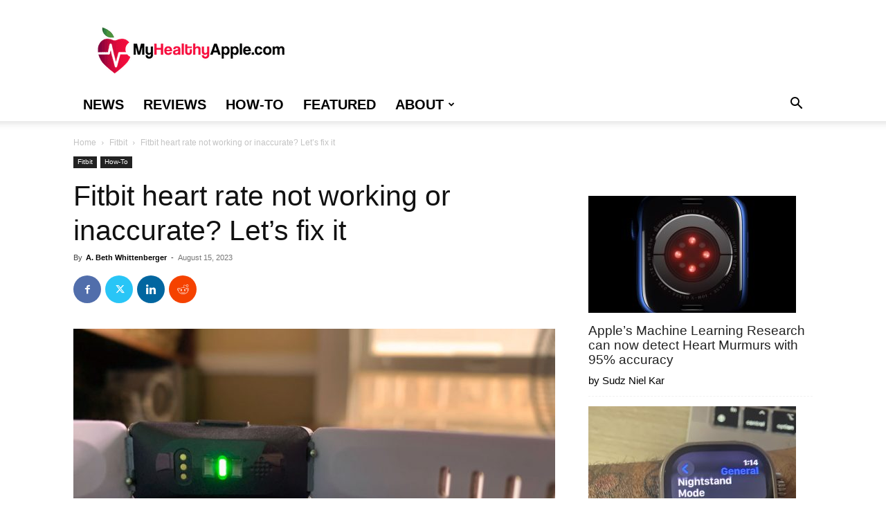

--- FILE ---
content_type: text/html; charset=UTF-8
request_url: https://www.myhealthyapple.com/fitbit-heart-rate-not-working-or-inaccurate-lets-fix-it/
body_size: 33772
content:
<!doctype html >
<!--[if IE 8]>    <html class="ie8" lang="en"> <![endif]-->
<!--[if IE 9]>    <html class="ie9" lang="en"> <![endif]-->
<!--[if gt IE 8]><!--> <html lang="en-US"> <!--<![endif]-->
<head>
    <meta name="viewport" content="width=device-width, initial-scale=1.0"><title>Fitbit heart rate not working or inaccurate? Let&#039;s fix it - MyHealthyApple</title><link rel="preload" href="https://www.myhealthyapple.com/wp-content/uploads/MyHealthyApple-Logo-December-2020.png" as="image" fetchpriority="high"><link rel="preload" href="https://www.myhealthyapple.com/wp-content/uploads/fitbit-Inspire-heart-rate-green-light-sensor-696x522.jpg" as="image" imagesrcset="https://www.myhealthyapple.com/wp-content/uploads/fitbit-Inspire-heart-rate-green-light-sensor-696x522.jpg 696w, https://www.myhealthyapple.com/wp-content/uploads/fitbit-Inspire-heart-rate-green-light-sensor-300x225.jpg 300w, https://www.myhealthyapple.com/wp-content/uploads/fitbit-Inspire-heart-rate-green-light-sensor-768x576.jpg 768w, https://www.myhealthyapple.com/wp-content/uploads/fitbit-Inspire-heart-rate-green-light-sensor-560x420.jpg 560w, https://www.myhealthyapple.com/wp-content/uploads/fitbit-Inspire-heart-rate-green-light-sensor-80x60.jpg 80w, https://www.myhealthyapple.com/wp-content/uploads/fitbit-Inspire-heart-rate-green-light-sensor-265x198.jpg 265w, https://www.myhealthyapple.com/wp-content/uploads/fitbit-Inspire-heart-rate-green-light-sensor.jpg 1024w" imagesizes="(max-width: 696px) 100vw, 696px" fetchpriority="high"><link rel="preload" href="https://www.myhealthyapple.com/wp-content/plugins/td-composer/mobile/images/icons/mobile-theme.woff?10" as="font" crossorigin><link rel="preload" href="https://www.myhealthyapple.com/wp-content/themes/Newspaper/images/icons/newspaper.woff?19" as="font" crossorigin>
    <meta charset="UTF-8" />
    
    <link rel="pingback" href="https://www.myhealthyapple.com/xmlrpc.php" />
    <meta name='robots' content='index, follow, max-image-preview:large, max-snippet:-1, max-video-preview:-1' />
<link rel='preconnect' href='https://bam.nr-data.net' >
<link rel='dns-prefetch' href='//scripts.mediavine.com'>

<link rel='dns-prefetch' href='//keywords.mediavine.com'>
<link rel='dns-prefetch' href='//bam.nr-data.net'>

	<!-- This site is optimized with the Yoast SEO Premium plugin v23.4 (Yoast SEO v23.4) - https://yoast.com/wordpress/plugins/seo/ -->
	<meta name="description" content="If you discover that your Fitbit isn&#039;t tracking your heart rate at all or providing inaccurate results, learn the steps to fix it today" />
	<link rel="canonical" href="https://www.myhealthyapple.com/fitbit-heart-rate-not-working-or-inaccurate-lets-fix-it/" />
	<meta property="og:locale" content="en_US" />
	<meta property="og:type" content="article" />
	<meta property="og:title" content="Fitbit heart rate not working or inaccurate? Let&#039;s fix it" />
	<meta property="og:description" content="If you discover that your Fitbit isn&#039;t tracking your heart rate at all or providing inaccurate results, learn the steps to fix it today" />
	<meta property="og:url" content="https://www.myhealthyapple.com/fitbit-heart-rate-not-working-or-inaccurate-lets-fix-it/" />
	<meta property="og:site_name" content="MyHealthyApple" />
	<meta property="article:publisher" content="https://www.facebook.com/myhealthyapplecom-246062685959949h" />
	<meta property="article:published_time" content="2020-08-23T08:00:10+00:00" />
	<meta property="article:modified_time" content="2023-08-15T12:44:48+00:00" />
	<meta property="og:image" content="https://www.myhealthyapple.com/wp-content/uploads/fitbit-Inspire-heart-rate-green-light-sensor.jpg" />
	<meta property="og:image:width" content="1024" />
	<meta property="og:image:height" content="768" />
	<meta property="og:image:type" content="image/jpeg" />
	<meta name="author" content="A. Beth Whittenberger" />
	<meta name="twitter:card" content="summary_large_image" />
	<meta name="twitter:creator" content="@_MyHealthyApple" />
	<meta name="twitter:site" content="@_MyHealthyApple" />
	<meta name="twitter:label1" content="Written by" />
	<meta name="twitter:data1" content="A. Beth Whittenberger" />
	<meta name="twitter:label2" content="Est. reading time" />
	<meta name="twitter:data2" content="13 minutes" />
	<script type="application/ld+json" class="yoast-schema-graph">{"@context":"https://schema.org","@graph":[{"@type":"Article","@id":"https://www.myhealthyapple.com/fitbit-heart-rate-not-working-or-inaccurate-lets-fix-it/#article","isPartOf":{"@id":"https://www.myhealthyapple.com/fitbit-heart-rate-not-working-or-inaccurate-lets-fix-it/"},"author":{"name":"A. Beth Whittenberger","@id":"https://www.myhealthyapple.com/#/schema/person/2a91e1cf4b80fa237b572cb503af0af9"},"headline":"Fitbit heart rate not working or inaccurate? Let&#8217;s fix it","datePublished":"2020-08-23T08:00:10+00:00","dateModified":"2023-08-15T12:44:48+00:00","mainEntityOfPage":{"@id":"https://www.myhealthyapple.com/fitbit-heart-rate-not-working-or-inaccurate-lets-fix-it/"},"wordCount":2090,"commentCount":7,"publisher":{"@id":"https://www.myhealthyapple.com/#organization"},"image":{"@id":"https://www.myhealthyapple.com/fitbit-heart-rate-not-working-or-inaccurate-lets-fix-it/#primaryimage"},"thumbnailUrl":"https://www.myhealthyapple.com/wp-content/uploads/fitbit-Inspire-heart-rate-green-light-sensor.jpg","articleSection":["Fitbit","How-To"],"inLanguage":"en-US","potentialAction":[{"@type":"CommentAction","name":"Comment","target":["https://www.myhealthyapple.com/fitbit-heart-rate-not-working-or-inaccurate-lets-fix-it/#respond"]}]},{"@type":"WebPage","@id":"https://www.myhealthyapple.com/fitbit-heart-rate-not-working-or-inaccurate-lets-fix-it/","url":"https://www.myhealthyapple.com/fitbit-heart-rate-not-working-or-inaccurate-lets-fix-it/","name":"Fitbit heart rate not working or inaccurate? Let's fix it - MyHealthyApple","isPartOf":{"@id":"https://www.myhealthyapple.com/#website"},"primaryImageOfPage":{"@id":"https://www.myhealthyapple.com/fitbit-heart-rate-not-working-or-inaccurate-lets-fix-it/#primaryimage"},"image":{"@id":"https://www.myhealthyapple.com/fitbit-heart-rate-not-working-or-inaccurate-lets-fix-it/#primaryimage"},"thumbnailUrl":"https://www.myhealthyapple.com/wp-content/uploads/fitbit-Inspire-heart-rate-green-light-sensor.jpg","datePublished":"2020-08-23T08:00:10+00:00","dateModified":"2023-08-15T12:44:48+00:00","description":"If you discover that your Fitbit isn't tracking your heart rate at all or providing inaccurate results, learn the steps to fix it today","breadcrumb":{"@id":"https://www.myhealthyapple.com/fitbit-heart-rate-not-working-or-inaccurate-lets-fix-it/#breadcrumb"},"inLanguage":"en-US","potentialAction":[{"@type":"ReadAction","target":["https://www.myhealthyapple.com/fitbit-heart-rate-not-working-or-inaccurate-lets-fix-it/"]}]},{"@type":"ImageObject","inLanguage":"en-US","@id":"https://www.myhealthyapple.com/fitbit-heart-rate-not-working-or-inaccurate-lets-fix-it/#primaryimage","url":"https://www.myhealthyapple.com/wp-content/uploads/fitbit-Inspire-heart-rate-green-light-sensor.jpg","contentUrl":"https://www.myhealthyapple.com/wp-content/uploads/fitbit-Inspire-heart-rate-green-light-sensor.jpg","width":1024,"height":768,"caption":"heart sensor on Fitbit Inspire"},{"@type":"BreadcrumbList","@id":"https://www.myhealthyapple.com/fitbit-heart-rate-not-working-or-inaccurate-lets-fix-it/#breadcrumb","itemListElement":[{"@type":"ListItem","position":1,"name":"Home","item":"https://www.myhealthyapple.com/"},{"@type":"ListItem","position":2,"name":"Fitbit heart rate not working or inaccurate? Let&#8217;s fix it"}]},{"@type":"WebSite","@id":"https://www.myhealthyapple.com/#website","url":"https://www.myhealthyapple.com/","name":"MyHealthyApple","description":"Making wearable tech, like smart watches and fitness trackers, easy to understand and use through comprehensive reviews, guides, how-tos, and troubleshooting tips.","publisher":{"@id":"https://www.myhealthyapple.com/#organization"},"potentialAction":[{"@type":"SearchAction","target":{"@type":"EntryPoint","urlTemplate":"https://www.myhealthyapple.com/?s={search_term_string}"},"query-input":{"@type":"PropertyValueSpecification","valueRequired":true,"valueName":"search_term_string"}}],"inLanguage":"en-US"},{"@type":"Organization","@id":"https://www.myhealthyapple.com/#organization","name":"myhealthyapple","url":"https://www.myhealthyapple.com/","logo":{"@type":"ImageObject","inLanguage":"en-US","@id":"https://www.myhealthyapple.com/#/schema/logo/image/","url":"https://www.myhealthyapple.com/wp-content/uploads/MyHealthyApple-Site-Icon-1.png","contentUrl":"https://www.myhealthyapple.com/wp-content/uploads/MyHealthyApple-Site-Icon-1.png","width":900,"height":1200,"caption":"myhealthyapple"},"image":{"@id":"https://www.myhealthyapple.com/#/schema/logo/image/"},"sameAs":["https://www.facebook.com/myhealthyapplecom-246062685959949h","https://x.com/_MyHealthyApple"]},{"@type":"Person","@id":"https://www.myhealthyapple.com/#/schema/person/2a91e1cf4b80fa237b572cb503af0af9","name":"A. Beth Whittenberger","image":{"@type":"ImageObject","inLanguage":"en-US","@id":"https://www.myhealthyapple.com/#/schema/person/image/","url":"https://secure.gravatar.com/avatar/6a0d050cacd6f39b756e7bd359c60d95?s=96&d=blank&r=g","contentUrl":"https://secure.gravatar.com/avatar/6a0d050cacd6f39b756e7bd359c60d95?s=96&d=blank&r=g","caption":"A. Beth Whittenberger"},"description":"I started my love affair with computers way back in elementary school with the Apple II. Since then, I've worked with technology in my career as a media educator and videomaker. I have an MFA in media making from Temple University, where I also taught undergrads as an adjunct faculty member. Additionally, I was a writer, content producer, and editor on the popular tech blog AppleToolBox. So I know a thing or two about teaching others and creating how-to guides! After a cancer diagnosis, I turned to mobile technology like my Apple Watch to help me monitor my health throughout my chemotherapy treatment and later, to regain my wellness once in remission. I love sharing how to understand and use mobile tech, like smartwatches and phones, as a tool for empowerment to live our best and healthiest lives! Connect with me on LinkedIn!","sameAs":["https://www.linkedin.com/in/amandawhittenberger"],"url":"https://www.myhealthyapple.com/author/lizjones/"}]}</script>
	<!-- / Yoast SEO Premium plugin. -->


<link rel='dns-prefetch' href='//scripts.mediavine.com' />
<link rel="alternate" type="application/rss+xml" title="MyHealthyApple &raquo; Feed" href="https://www.myhealthyapple.com/feed/" />
<link rel="alternate" type="application/rss+xml" title="MyHealthyApple &raquo; Comments Feed" href="https://www.myhealthyapple.com/comments/feed/" />
<link rel="alternate" type="application/rss+xml" title="MyHealthyApple &raquo; Fitbit heart rate not working or inaccurate? Let&#8217;s fix it Comments Feed" href="https://www.myhealthyapple.com/fitbit-heart-rate-not-working-or-inaccurate-lets-fix-it/feed/" />
<link rel='stylesheet' id='wp-block-library-css' href='https://www.myhealthyapple.com/wp-includes/css/dist/block-library/style.min.css?ver=6.4.7' type='text/css' media='all' />
<style id='classic-theme-styles-inline-css' type='text/css'>
/*! This file is auto-generated */
.wp-block-button__link{color:#fff;background-color:#32373c;border-radius:9999px;box-shadow:none;text-decoration:none;padding:calc(.667em + 2px) calc(1.333em + 2px);font-size:1.125em}.wp-block-file__button{background:#32373c;color:#fff;text-decoration:none}
</style>
<link rel='stylesheet' id='toc-screen-css' href='https://www.myhealthyapple.com/wp-content/plugins/table-of-contents-plus/screen.min.css?ver=2411.1' type='text/css' media='all' />
<link rel='stylesheet' id='td-plugin-multi-purpose-css' href='https://www.myhealthyapple.com/wp-content/plugins/td-composer/td-multi-purpose/style.css?ver=def8edc4e13d95bdf49953a9dce2f608' type='text/css' media='all' />
<link rel='stylesheet' id='td-theme-css' href='https://www.myhealthyapple.com/wp-content/themes/Newspaper/style.css?ver=12.6.8' type='text/css' media='all' />
<style id='td-theme-inline-css' type='text/css'>@media (max-width:767px){.td-header-desktop-wrap{display:none}}@media (min-width:767px){.td-header-mobile-wrap{display:none}}</style>
<link rel='stylesheet' id='td-legacy-framework-front-style-css' href='https://www.myhealthyapple.com/wp-content/plugins/td-composer/legacy/Newspaper/assets/css/td_legacy_main.css?ver=def8edc4e13d95bdf49953a9dce2f608' type='text/css' media='all' />
<link rel='stylesheet' id='td-standard-pack-framework-front-style-css' href='https://www.myhealthyapple.com/wp-content/plugins/td-standard-pack/Newspaper/assets/css/td_standard_pack_main.css?ver=1b3d5bf2c64738aa07b4643e31257da9' type='text/css' media='all' />
<link rel='stylesheet' id='tdb_style_cloud_templates_front-css' href='https://www.myhealthyapple.com/wp-content/plugins/td-cloud-library/assets/css/tdb_main.css?ver=b33652f2535d2f3812f59e306e26300d' type='text/css' media='all' />
<script type="text/javascript" async="async" fetchpriority="high" data-noptimize="1" data-cfasync="false" src="https://scripts.mediavine.com/tags/my-healthy-apple.js?ver=6.4.7" id="mv-script-wrapper-js"></script>
<script type="text/javascript" src="https://www.myhealthyapple.com/wp-includes/js/jquery/jquery.min.js?ver=3.7.1" id="jquery-core-js" defer></script>
<link rel="https://api.w.org/" href="https://www.myhealthyapple.com/wp-json/" /><link rel="alternate" type="application/json" href="https://www.myhealthyapple.com/wp-json/wp/v2/posts/2208" /><style type="text/css">.aawp .aawp-tb__row--highlight{background-color:#256aaf;}.aawp .aawp-tb__row--highlight{color:#256aaf;}.aawp .aawp-tb__row--highlight a{color:#256aaf;}</style><!-- Global site tag (gtag.js) - Google Analytics -->
<script async src="https://www.googletagmanager.com/gtag/js?id=UA-114319993-1" type="pmdelayedscript" data-cfasync="false" data-no-optimize="1" data-no-defer="1" data-no-minify="1"></script>
<script type="pmdelayedscript" data-cfasync="false" data-no-optimize="1" data-no-defer="1" data-no-minify="1">
window.dataLayer = window.dataLayer || [];
function gtag(){dataLayer.push(arguments);}
gtag('js', new Date());

gtag('config', 'UA-114319993-1');
</script>
<meta name="google-site-verification" content="VpOj5jeWUYgDJoIsbxB5WlWb_8vojx8Q58PJnEsFNCQ" />    <script>
        window.tdb_global_vars = {"wpRestUrl":"https:\/\/www.myhealthyapple.com\/wp-json\/","permalinkStructure":"\/%postname%\/"};
        window.tdb_p_autoload_vars = {"isAjax":false,"isAdminBarShowing":false,"autoloadStatus":"off","origPostEditUrl":null};
    </script>
    
    <style id="tdb-global-colors">:root{--accent-color:#fff}</style>

    
	
<!-- JS generated by theme -->

<script type="text/javascript" id="td-generated-header-js">
    
    

	    var tdBlocksArray = []; //here we store all the items for the current page

	    // td_block class - each ajax block uses a object of this class for requests
	    function tdBlock() {
		    this.id = '';
		    this.block_type = 1; //block type id (1-234 etc)
		    this.atts = '';
		    this.td_column_number = '';
		    this.td_current_page = 1; //
		    this.post_count = 0; //from wp
		    this.found_posts = 0; //from wp
		    this.max_num_pages = 0; //from wp
		    this.td_filter_value = ''; //current live filter value
		    this.is_ajax_running = false;
		    this.td_user_action = ''; // load more or infinite loader (used by the animation)
		    this.header_color = '';
		    this.ajax_pagination_infinite_stop = ''; //show load more at page x
	    }

        // td_js_generator - mini detector
        ( function () {
            var htmlTag = document.getElementsByTagName("html")[0];

	        if ( navigator.userAgent.indexOf("MSIE 10.0") > -1 ) {
                htmlTag.className += ' ie10';
            }

            if ( !!navigator.userAgent.match(/Trident.*rv\:11\./) ) {
                htmlTag.className += ' ie11';
            }

	        if ( navigator.userAgent.indexOf("Edge") > -1 ) {
                htmlTag.className += ' ieEdge';
            }

            if ( /(iPad|iPhone|iPod)/g.test(navigator.userAgent) ) {
                htmlTag.className += ' td-md-is-ios';
            }

            var user_agent = navigator.userAgent.toLowerCase();
            if ( user_agent.indexOf("android") > -1 ) {
                htmlTag.className += ' td-md-is-android';
            }

            if ( -1 !== navigator.userAgent.indexOf('Mac OS X')  ) {
                htmlTag.className += ' td-md-is-os-x';
            }

            if ( /chrom(e|ium)/.test(navigator.userAgent.toLowerCase()) ) {
               htmlTag.className += ' td-md-is-chrome';
            }

            if ( -1 !== navigator.userAgent.indexOf('Firefox') ) {
                htmlTag.className += ' td-md-is-firefox';
            }

            if ( -1 !== navigator.userAgent.indexOf('Safari') && -1 === navigator.userAgent.indexOf('Chrome') ) {
                htmlTag.className += ' td-md-is-safari';
            }

            if( -1 !== navigator.userAgent.indexOf('IEMobile') ){
                htmlTag.className += ' td-md-is-iemobile';
            }

        })();

        var tdLocalCache = {};

        ( function () {
            "use strict";

            tdLocalCache = {
                data: {},
                remove: function (resource_id) {
                    delete tdLocalCache.data[resource_id];
                },
                exist: function (resource_id) {
                    return tdLocalCache.data.hasOwnProperty(resource_id) && tdLocalCache.data[resource_id] !== null;
                },
                get: function (resource_id) {
                    return tdLocalCache.data[resource_id];
                },
                set: function (resource_id, cachedData) {
                    tdLocalCache.remove(resource_id);
                    tdLocalCache.data[resource_id] = cachedData;
                }
            };
        })();

    
    
var td_viewport_interval_list=[{"limitBottom":767,"sidebarWidth":228},{"limitBottom":1018,"sidebarWidth":300},{"limitBottom":1140,"sidebarWidth":324}];
var tdc_is_installed="yes";
var td_ajax_url="https:\/\/www.myhealthyapple.com\/wp-admin\/admin-ajax.php?td_theme_name=Newspaper&v=12.6.8";
var td_get_template_directory_uri="https:\/\/www.myhealthyapple.com\/wp-content\/plugins\/td-composer\/legacy\/common";
var tds_snap_menu="snap";
var tds_logo_on_sticky="show_header_logo";
var tds_header_style="";
var td_please_wait="Please wait...";
var td_email_user_pass_incorrect="User or password incorrect!";
var td_email_user_incorrect="Email or username incorrect!";
var td_email_incorrect="Email incorrect!";
var td_user_incorrect="Username incorrect!";
var td_email_user_empty="Email or username empty!";
var td_pass_empty="Pass empty!";
var td_pass_pattern_incorrect="Invalid Pass Pattern!";
var td_retype_pass_incorrect="Retyped Pass incorrect!";
var tds_more_articles_on_post_enable="";
var tds_more_articles_on_post_time_to_wait="";
var tds_more_articles_on_post_pages_distance_from_top=0;
var tds_captcha="";
var tds_theme_color_site_wide="#4db2ec";
var tds_smart_sidebar="";
var tdThemeName="Newspaper";
var tdThemeNameWl="Newspaper";
var td_magnific_popup_translation_tPrev="Previous (Left arrow key)";
var td_magnific_popup_translation_tNext="Next (Right arrow key)";
var td_magnific_popup_translation_tCounter="%curr% of %total%";
var td_magnific_popup_translation_ajax_tError="The content from %url% could not be loaded.";
var td_magnific_popup_translation_image_tError="The image #%curr% could not be loaded.";
var tdBlockNonce="3b52fa010e";
var tdMobileMenu="enabled";
var tdMobileSearch="enabled";
var tdDateNamesI18n={"month_names":["January","February","March","April","May","June","July","August","September","October","November","December"],"month_names_short":["Jan","Feb","Mar","Apr","May","Jun","Jul","Aug","Sep","Oct","Nov","Dec"],"day_names":["Sunday","Monday","Tuesday","Wednesday","Thursday","Friday","Saturday"],"day_names_short":["Sun","Mon","Tue","Wed","Thu","Fri","Sat"]};
var tdb_modal_confirm="Save";
var tdb_modal_cancel="Cancel";
var tdb_modal_confirm_alt="Yes";
var tdb_modal_cancel_alt="No";
var td_deploy_mode="deploy";
var td_ad_background_click_link="";
var td_ad_background_click_target="";
</script>


<!-- Header style compiled by theme -->

<style>ul.sf-menu>.menu-item>a{font-size:20px}.sf-menu ul .menu-item a{font-size:18px}body,p{font-size:19px}:root{--td_mobile_menu_color:#ffffff;--td_mobile_icons_color:#000000}ul.sf-menu>.td-menu-item>a,.td-theme-wrap .td-header-menu-social{font-size:20px}.sf-menu ul .td-menu-item a{font-size:18px}.block-title>span,.block-title>a,.widgettitle,body .td-trending-now-title,.wpb_tabs li a,.vc_tta-container .vc_tta-color-grey.vc_tta-tabs-position-top.vc_tta-style-classic .vc_tta-tabs-container .vc_tta-tab>a,.td-theme-wrap .td-related-title a,.woocommerce div.product .woocommerce-tabs ul.tabs li a,.woocommerce .product .products h2:not(.woocommerce-loop-product__title),.td-theme-wrap .td-block-title{font-size:14px}.td-post-content p,.td-post-content{font-size:19px}.post blockquote p,.page blockquote p,.td-post-text-content blockquote p{font-size:18px;font-style:italic}.post .td_quote_box p,.page .td_quote_box p{font-size:18px;font-style:italic}.post .td_pull_quote p,.page .td_pull_quote p,.post .wp-block-pullquote blockquote p,.page .wp-block-pullquote blockquote p{font-size:18px;font-style:italic}.td-post-content li{font-size:17px}.td-post-content h2{font-size:24px}.td-post-content h3{font-size:22px}.td-post-content h4{font-size:20px}.td-post-content h5{font-size:12px}.td-post-content h6{font-size:10px}.footer-text-wrap{font-size:16px}.td-sub-footer-copy{font-size:14px}.td-sub-footer-menu ul li a{font-size:14px}ul.sf-menu>.menu-item>a{font-size:20px}.sf-menu ul .menu-item a{font-size:18px}body,p{font-size:19px}:root{--td_mobile_menu_color:#ffffff;--td_mobile_icons_color:#000000}ul.sf-menu>.td-menu-item>a,.td-theme-wrap .td-header-menu-social{font-size:20px}.sf-menu ul .td-menu-item a{font-size:18px}.block-title>span,.block-title>a,.widgettitle,body .td-trending-now-title,.wpb_tabs li a,.vc_tta-container .vc_tta-color-grey.vc_tta-tabs-position-top.vc_tta-style-classic .vc_tta-tabs-container .vc_tta-tab>a,.td-theme-wrap .td-related-title a,.woocommerce div.product .woocommerce-tabs ul.tabs li a,.woocommerce .product .products h2:not(.woocommerce-loop-product__title),.td-theme-wrap .td-block-title{font-size:14px}.td-post-content p,.td-post-content{font-size:19px}.post blockquote p,.page blockquote p,.td-post-text-content blockquote p{font-size:18px;font-style:italic}.post .td_quote_box p,.page .td_quote_box p{font-size:18px;font-style:italic}.post .td_pull_quote p,.page .td_pull_quote p,.post .wp-block-pullquote blockquote p,.page .wp-block-pullquote blockquote p{font-size:18px;font-style:italic}.td-post-content li{font-size:17px}.td-post-content h2{font-size:24px}.td-post-content h3{font-size:22px}.td-post-content h4{font-size:20px}.td-post-content h5{font-size:12px}.td-post-content h6{font-size:10px}.footer-text-wrap{font-size:16px}.td-sub-footer-copy{font-size:14px}.td-sub-footer-menu ul li a{font-size:14px}</style>




<script type="application/ld+json">
    {
        "@context": "https://schema.org",
        "@type": "BreadcrumbList",
        "itemListElement": [
            {
                "@type": "ListItem",
                "position": 1,
                "item": {
                    "@type": "WebSite",
                    "@id": "https://www.myhealthyapple.com/",
                    "name": "Home"
                }
            },
            {
                "@type": "ListItem",
                "position": 2,
                    "item": {
                    "@type": "WebPage",
                    "@id": "https://www.myhealthyapple.com/category/fitbit/",
                    "name": "Fitbit"
                }
            }
            ,{
                "@type": "ListItem",
                "position": 3,
                    "item": {
                    "@type": "WebPage",
                    "@id": "https://www.myhealthyapple.com/fitbit-heart-rate-not-working-or-inaccurate-lets-fix-it/",
                    "name": "Fitbit heart rate not working or inaccurate? Let&#8217;s fix it"                                
                }
            }    
        ]
    }
</script>
<link rel="icon" href="https://www.myhealthyapple.com/wp-content/uploads/cropped-MyHealthyApple-Site-Icon-150x150.png" sizes="32x32" />
<link rel="icon" href="https://www.myhealthyapple.com/wp-content/uploads/cropped-MyHealthyApple-Site-Icon-300x300.png" sizes="192x192" />
<link rel="apple-touch-icon" href="https://www.myhealthyapple.com/wp-content/uploads/cropped-MyHealthyApple-Site-Icon-300x300.png" />
<meta name="msapplication-TileImage" content="https://www.myhealthyapple.com/wp-content/uploads/cropped-MyHealthyApple-Site-Icon-300x300.png" />
		<style type="text/css" id="wp-custom-css">
			/*mediavine sidebar fix*/
@media only screen and (min-width: 768px) and (max-width:1018px) {
  .td-pb-span8.td-main-content {
		max-width: calc(100% - 328px)!important;
	}
	.td-main-sidebar {
		min-width: 328px!important;
	}
}

@media only screen and (max-width: 359px) {
.td-container{
    padding-left:10px!important;
    padding-right:10px!important;
}
}
/*end mediavine sidebar fix*/		</style>
		
<!-- Button style compiled by theme -->

<style></style>

	<style id="tdw-css-placeholder"></style><noscript><style>.perfmatters-lazy[data-src]{display:none !important;}</style></noscript><style>.perfmatters-lazy.pmloaded,.perfmatters-lazy.pmloaded>img,.perfmatters-lazy>img.pmloaded,.perfmatters-lazy[data-ll-status=entered]{animation:500ms pmFadeIn}@keyframes pmFadeIn{0%{opacity:0}100%{opacity:1}}</style></head>

<body class="post-template-default single single-post postid-2208 single-format-standard aawp-custom td-standard-pack fitbit-heart-rate-not-working-or-inaccurate-lets-fix-it global-block-template-1 td-full-layout" itemscope="itemscope" itemtype="https://schema.org/WebPage">


    <div class="td-menu-background" style="visibility:hidden"></div>
<div id="td-mobile-nav" style="visibility:hidden">
    <div class="td-mobile-container">
        <!-- mobile menu top section -->
        <div class="td-menu-socials-wrap">
            <!-- socials -->
            <div class="td-menu-socials">
                            </div>
            <!-- close button -->
            <div class="td-mobile-close">
                <span><i class="td-icon-close-mobile"></i></span>
            </div>
        </div>

        <!-- login section -->
        
        <!-- menu section -->
        <div class="td-mobile-content">
            <div class="menu-top-menu-container"><ul id="menu-top-menu" class="td-mobile-main-menu"><li id="menu-item-2007238" class="menu-item menu-item-type-taxonomy menu-item-object-category menu-item-first menu-item-2007238"><a href="https://www.myhealthyapple.com/category/news/">News</a></li>
<li id="menu-item-2007239" class="menu-item menu-item-type-taxonomy menu-item-object-category menu-item-2007239"><a href="https://www.myhealthyapple.com/category/reviews/">Reviews</a></li>
<li id="menu-item-2007240" class="menu-item menu-item-type-taxonomy menu-item-object-category current-post-ancestor current-menu-parent current-post-parent menu-item-2007240"><a href="https://www.myhealthyapple.com/category/how-to/">How-To</a></li>
<li id="menu-item-2007241" class="menu-item menu-item-type-taxonomy menu-item-object-category menu-item-2007241"><a href="https://www.myhealthyapple.com/category/featured/">Featured</a></li>
<li id="menu-item-2007187" class="menu-item menu-item-type-post_type menu-item-object-page menu-item-has-children menu-item-2007187"><a href="https://www.myhealthyapple.com/about-us/">About<i class="td-icon-menu-right td-element-after"></i></a>
<ul class="sub-menu">
	<li id="menu-item-2007246" class="menu-item menu-item-type-post_type menu-item-object-page menu-item-2007246"><a href="https://www.myhealthyapple.com/about-us/">About us</a></li>
	<li id="menu-item-474" class="menu-item menu-item-type-post_type menu-item-object-page menu-item-privacy-policy menu-item-474"><a href="https://www.myhealthyapple.com/about-us/privacy/">Privacy Policy</a></li>
</ul>
</li>
</ul></div>        </div>
    </div>

    <!-- register/login section -->
    </div><div class="td-search-background" style="visibility:hidden"></div>
<div class="td-search-wrap-mob" style="visibility:hidden">
	<div class="td-drop-down-search">
		<form method="get" class="td-search-form" action="https://www.myhealthyapple.com/">
			<!-- close button -->
			<div class="td-search-close">
				<span><i class="td-icon-close-mobile"></i></span>
			</div>
			<div role="search" class="td-search-input">
				<span>Search</span>
				<input id="td-header-search-mob" type="text" value="" name="s" autocomplete="off" />
			</div>
		</form>
		<div id="td-aj-search-mob" class="td-ajax-search-flex"></div>
	</div>
</div>

    <div id="td-outer-wrap" class="td-theme-wrap">
    
        
            <div class="tdc-header-wrap ">

            <!--
Header style 1
-->


<div class="td-header-wrap td-header-style-1 ">
    
    <div class="td-header-top-menu-full td-container-wrap ">
        <div class="td-container td-header-row td-header-top-menu">
            <!-- LOGIN MODAL -->

                <div id="login-form" class="white-popup-block mfp-hide mfp-with-anim td-login-modal-wrap">
                    <div class="td-login-wrap">
                        <a href="#" aria-label="Back" class="td-back-button"><i class="td-icon-modal-back"></i></a>
                        <div id="td-login-div" class="td-login-form-div td-display-block">
                            <div class="td-login-panel-title">Sign in</div>
                            <div class="td-login-panel-descr">Welcome! Log into your account</div>
                            <div class="td_display_err"></div>
                            <form id="loginForm" action="#" method="post">
                                <div class="td-login-inputs"><input class="td-login-input" autocomplete="username" type="text" name="login_email" id="login_email" value="" required><label for="login_email">your username</label></div>
                                <div class="td-login-inputs"><input class="td-login-input" autocomplete="current-password" type="password" name="login_pass" id="login_pass" value="" required><label for="login_pass">your password</label></div>
                                <input type="button"  name="login_button" id="login_button" class="wpb_button btn td-login-button" value="Login">
                                
                            </form>

                            

                            <div class="td-login-info-text"><a href="#" id="forgot-pass-link">Forgot your password? Get help</a></div>
                            
                            
                            
                            <div class="td-login-info-text"><a class="privacy-policy-link" href="https://www.myhealthyapple.com/about-us/privacy/">Privacy Policy</a></div>
                        </div>

                        

                         <div id="td-forgot-pass-div" class="td-login-form-div td-display-none">
                            <div class="td-login-panel-title">Password recovery</div>
                            <div class="td-login-panel-descr">Recover your password</div>
                            <div class="td_display_err"></div>
                            <form id="forgotpassForm" action="#" method="post">
                                <div class="td-login-inputs"><input class="td-login-input" type="text" name="forgot_email" id="forgot_email" value="" required><label for="forgot_email">your email</label></div>
                                <input type="button" name="forgot_button" id="forgot_button" class="wpb_button btn td-login-button" value="Send My Password">
                            </form>
                            <div class="td-login-info-text">A password will be e-mailed to you.</div>
                        </div>
                        
                        
                    </div>
                </div>
                        </div>
    </div>

    <div class="td-banner-wrap-full td-logo-wrap-full td-container-wrap ">
        <div class="td-container td-header-row td-header-header">
            <div class="td-header-sp-logo">
                        <a class="td-main-logo" href="https://www.myhealthyapple.com/">
            <img data-perfmatters-preload class="td-retina-data" data-retina="https://www.myhealthyapple.com/wp-content/uploads/MyHealthyApple-Retina-Logo-UPdated-December-2020.png" src="https://www.myhealthyapple.com/wp-content/uploads/MyHealthyApple-Logo-December-2020.png" alt width="272" height="90" fetchpriority="high">
            <span class="td-visual-hidden">MyHealthyApple</span>
        </a>
                </div>
                    </div>
    </div>

    <div class="td-header-menu-wrap-full td-container-wrap ">
        
        <div class="td-header-menu-wrap td-header-gradient ">
            <div class="td-container td-header-row td-header-main-menu">
                <div id="td-header-menu" role="navigation">
        <div id="td-top-mobile-toggle"><a href="#" role="button" aria-label="Menu"><i class="td-icon-font td-icon-mobile"></i></a></div>
        <div class="td-main-menu-logo td-logo-in-header">
                <a class="td-main-logo" href="https://www.myhealthyapple.com/">
            <img data-perfmatters-preload class="td-retina-data" data-retina="https://www.myhealthyapple.com/wp-content/uploads/MyHealthyApple-Retina-Logo-UPdated-December-2020.png" src="https://www.myhealthyapple.com/wp-content/uploads/MyHealthyApple-Logo-December-2020.png" alt width="272" height="90" fetchpriority="high">
        </a>
        </div>
    <div class="menu-top-menu-container"><ul id="menu-top-menu-1" class="sf-menu"><li class="menu-item menu-item-type-taxonomy menu-item-object-category menu-item-first td-menu-item td-normal-menu menu-item-2007238"><a href="https://www.myhealthyapple.com/category/news/">News</a></li>
<li class="menu-item menu-item-type-taxonomy menu-item-object-category td-menu-item td-normal-menu menu-item-2007239"><a href="https://www.myhealthyapple.com/category/reviews/">Reviews</a></li>
<li class="menu-item menu-item-type-taxonomy menu-item-object-category current-post-ancestor current-menu-parent current-post-parent td-menu-item td-normal-menu menu-item-2007240"><a href="https://www.myhealthyapple.com/category/how-to/">How-To</a></li>
<li class="menu-item menu-item-type-taxonomy menu-item-object-category td-menu-item td-normal-menu menu-item-2007241"><a href="https://www.myhealthyapple.com/category/featured/">Featured</a></li>
<li class="menu-item menu-item-type-post_type menu-item-object-page menu-item-has-children td-menu-item td-normal-menu menu-item-2007187"><a href="https://www.myhealthyapple.com/about-us/">About</a>
<ul class="sub-menu">
	<li class="menu-item menu-item-type-post_type menu-item-object-page td-menu-item td-normal-menu menu-item-2007246"><a href="https://www.myhealthyapple.com/about-us/">About us</a></li>
	<li class="menu-item menu-item-type-post_type menu-item-object-page menu-item-privacy-policy td-menu-item td-normal-menu menu-item-474"><a href="https://www.myhealthyapple.com/about-us/privacy/">Privacy Policy</a></li>
</ul>
</li>
</ul></div></div>


    <div class="header-search-wrap">
        <div class="td-search-btns-wrap">
            <a id="td-header-search-button" href="#" role="button" aria-label="Search" class="dropdown-toggle " data-toggle="dropdown"><i class="td-icon-search"></i></a>
                            <a id="td-header-search-button-mob" href="#" role="button" aria-label="Search" class="dropdown-toggle " data-toggle="dropdown"><i class="td-icon-search"></i></a>
                    </div>

        <div class="td-drop-down-search" aria-labelledby="td-header-search-button">
            <form method="get" class="td-search-form" action="https://www.myhealthyapple.com/">
                <div role="search" class="td-head-form-search-wrap">
                    <input id="td-header-search" type="text" value="" name="s" autocomplete="off" /><input class="wpb_button wpb_btn-inverse btn" type="submit" id="td-header-search-top" value="Search" />
                </div>
            </form>
            <div id="td-aj-search"></div>
        </div>
    </div>

            </div>
        </div>
    </div>

</div>
            </div>

            
    <div class="td-main-content-wrap td-container-wrap">

        <div class="td-container td-post-template-default ">
            <div class="td-crumb-container"><div class="entry-crumbs"><span><a title="" class="entry-crumb" href="https://www.myhealthyapple.com/">Home</a></span> <i class="td-icon-right td-bread-sep"></i> <span><a title="View all posts in Fitbit" class="entry-crumb" href="https://www.myhealthyapple.com/category/fitbit/">Fitbit</a></span> <i class="td-icon-right td-bread-sep td-bred-no-url-last"></i> <span class="td-bred-no-url-last">Fitbit heart rate not working or inaccurate? Let&#8217;s fix it</span></div></div>

            <div class="td-pb-row">
                                        <div class="td-pb-span8 td-main-content" role="main">
                            <div class="td-ss-main-content">
                                
    <article id="post-2208" class="post-2208 post type-post status-publish format-standard has-post-thumbnail category-fitbit category-how-to mv-content-wrapper" itemscope itemtype="https://schema.org/Article">
        <div class="td-post-header">

            <!-- category --><ul class="td-category"><li class="entry-category"><a  href="https://www.myhealthyapple.com/category/fitbit/">Fitbit</a></li><li class="entry-category"><a  href="https://www.myhealthyapple.com/category/how-to/">How-To</a></li></ul>
            <header class="td-post-title">
                <h1 class="entry-title">Fitbit heart rate not working or inaccurate? Let&#8217;s fix it</h1>
                

                <div class="td-module-meta-info">
                    <!-- author --><div class="td-post-author-name"><div class="td-author-by">By</div> <a href="https://www.myhealthyapple.com/author/lizjones/">A. Beth Whittenberger</a><div class="td-author-line"> - </div> </div>                    <!-- date --><span class="td-post-date"><time class="entry-date updated td-module-date" datetime="2020-08-23T01:00:10-07:00" >August 15, 2023</time></span>                    <!-- comments -->                    <!-- views -->                </div>

            </header>

        </div>

        <div class="td-post-sharing-top"><div id="td_social_sharing_article_top" class="td-post-sharing td-ps-bg td-ps-notext td-ps-rounded td-post-sharing-style3 ">
		<style>.td-post-sharing-classic{position:relative;height:20px}.td-post-sharing{margin-left:-3px;margin-right:-3px;font-family:var(--td_default_google_font_1,'Open Sans','Open Sans Regular',sans-serif);z-index:2;white-space:nowrap;opacity:0}.td-post-sharing.td-social-show-all{white-space:normal}.td-js-loaded .td-post-sharing{-webkit-transition:opacity 0.3s;transition:opacity 0.3s;opacity:1}.td-post-sharing-classic+.td-post-sharing{margin-top:15px}@media (max-width:767px){.td-post-sharing-classic+.td-post-sharing{margin-top:8px}}.td-post-sharing-top{margin-bottom:30px}@media (max-width:767px){.td-post-sharing-top{margin-bottom:20px}}.td-post-sharing-bottom{border-style:solid;border-color:#ededed;border-width:1px 0;padding:21px 0;margin-bottom:42px}.td-post-sharing-bottom .td-post-sharing{margin-bottom:-7px}.td-post-sharing-visible,.td-social-sharing-hidden{display:inline-block}.td-social-sharing-hidden ul{display:none}.td-social-show-all .td-pulldown-filter-list{display:inline-block}.td-social-network,.td-social-handler{position:relative;display:inline-block;margin:0 3px 7px;height:40px;min-width:40px;font-size:11px;text-align:center;vertical-align:middle}.td-ps-notext .td-social-network .td-social-but-icon,.td-ps-notext .td-social-handler .td-social-but-icon{border-top-right-radius:2px;border-bottom-right-radius:2px}.td-social-network{color:#000;overflow:hidden}.td-social-network .td-social-but-icon{border-top-left-radius:2px;border-bottom-left-radius:2px}.td-social-network .td-social-but-text{border-top-right-radius:2px;border-bottom-right-radius:2px}.td-social-network:hover{opacity:0.8!important}.td-social-handler{color:#444;border:1px solid #e9e9e9;border-radius:2px}.td-social-handler .td-social-but-text{font-weight:700}.td-social-handler .td-social-but-text:before{background-color:#000;opacity:0.08}.td-social-share-text{margin-right:18px}.td-social-share-text:before,.td-social-share-text:after{content:'';position:absolute;top:50%;-webkit-transform:translateY(-50%);transform:translateY(-50%);left:100%;width:0;height:0;border-style:solid}.td-social-share-text:before{border-width:9px 0 9px 11px;border-color:transparent transparent transparent #e9e9e9}.td-social-share-text:after{border-width:8px 0 8px 10px;border-color:transparent transparent transparent #fff}.td-social-but-text,.td-social-but-icon{display:inline-block;position:relative}.td-social-but-icon{padding-left:13px;padding-right:13px;line-height:40px;z-index:1}.td-social-but-icon i{position:relative;top:-1px;vertical-align:middle}.td-social-but-text{margin-left:-6px;padding-left:12px;padding-right:17px;line-height:40px}.td-social-but-text:before{content:'';position:absolute;top:12px;left:0;width:1px;height:16px;background-color:#fff;opacity:0.2;z-index:1}.td-social-handler i,.td-social-facebook i,.td-social-reddit i,.td-social-linkedin i,.td-social-tumblr i,.td-social-stumbleupon i,.td-social-vk i,.td-social-viber i,.td-social-flipboard i,.td-social-koo i{font-size:14px}.td-social-telegram i{font-size:16px}.td-social-mail i,.td-social-line i,.td-social-print i{font-size:15px}.td-social-handler .td-icon-share{top:-1px;left:-1px}.td-social-twitter .td-icon-twitter{font-size:14px}.td-social-pinterest .td-icon-pinterest{font-size:13px}.td-social-whatsapp .td-icon-whatsapp,.td-social-kakao .td-icon-kakao{font-size:18px}.td-social-kakao .td-icon-kakao:before{color:#3C1B1D}.td-social-reddit .td-social-but-icon{padding-right:12px}.td-social-reddit .td-icon-reddit{left:-1px}.td-social-telegram .td-social-but-icon{padding-right:12px}.td-social-telegram .td-icon-telegram{left:-1px}.td-social-stumbleupon .td-social-but-icon{padding-right:11px}.td-social-stumbleupon .td-icon-stumbleupon{left:-2px}.td-social-digg .td-social-but-icon{padding-right:11px}.td-social-digg .td-icon-digg{left:-2px;font-size:17px}.td-social-vk .td-social-but-icon{padding-right:11px}.td-social-vk .td-icon-vk{left:-2px}.td-social-naver .td-icon-naver{left:-1px;font-size:16px}.td-social-gettr .td-icon-gettr{font-size:25px}.td-ps-notext .td-social-gettr .td-icon-gettr{left:-5px}.td-social-copy_url{position:relative}.td-social-copy_url-check{position:absolute;top:50%;left:50%;transform:translate(-50%,-50%);color:#fff;opacity:0;pointer-events:none;transition:opacity .2s ease-in-out;z-index:11}.td-social-copy_url .td-icon-copy_url{left:-1px;font-size:17px}.td-social-copy_url-disabled{pointer-events:none}.td-social-copy_url-disabled .td-icon-copy_url{opacity:0}.td-social-copy_url-copied .td-social-copy_url-check{opacity:1}@keyframes social_copy_url_loader{0%{-webkit-transform:rotate(0);transform:rotate(0)}100%{-webkit-transform:rotate(360deg);transform:rotate(360deg)}}.td-social-expand-tabs i{top:-2px;left:-1px;font-size:16px}@media (min-width:767px){.td-social-line,.td-social-viber{display:none}}.td-ps-bg .td-social-network{color:#fff}.td-ps-bg .td-social-facebook .td-social-but-icon,.td-ps-bg .td-social-facebook .td-social-but-text{background-color:#516eab}.td-ps-bg .td-social-twitter .td-social-but-icon,.td-ps-bg .td-social-twitter .td-social-but-text{background-color:#29c5f6}.td-ps-bg .td-social-pinterest .td-social-but-icon,.td-ps-bg .td-social-pinterest .td-social-but-text{background-color:#ca212a}.td-ps-bg .td-social-whatsapp .td-social-but-icon,.td-ps-bg .td-social-whatsapp .td-social-but-text{background-color:#7bbf6a}.td-ps-bg .td-social-reddit .td-social-but-icon,.td-ps-bg .td-social-reddit .td-social-but-text{background-color:#f54200}.td-ps-bg .td-social-mail .td-social-but-icon,.td-ps-bg .td-social-digg .td-social-but-icon,.td-ps-bg .td-social-copy_url .td-social-but-icon,.td-ps-bg .td-social-mail .td-social-but-text,.td-ps-bg .td-social-digg .td-social-but-text,.td-ps-bg .td-social-copy_url .td-social-but-text{background-color:#000}.td-ps-bg .td-social-print .td-social-but-icon,.td-ps-bg .td-social-print .td-social-but-text{background-color:#333}.td-ps-bg .td-social-linkedin .td-social-but-icon,.td-ps-bg .td-social-linkedin .td-social-but-text{background-color:#0266a0}.td-ps-bg .td-social-tumblr .td-social-but-icon,.td-ps-bg .td-social-tumblr .td-social-but-text{background-color:#3e5a70}.td-ps-bg .td-social-telegram .td-social-but-icon,.td-ps-bg .td-social-telegram .td-social-but-text{background-color:#179cde}.td-ps-bg .td-social-stumbleupon .td-social-but-icon,.td-ps-bg .td-social-stumbleupon .td-social-but-text{background-color:#ee4813}.td-ps-bg .td-social-vk .td-social-but-icon,.td-ps-bg .td-social-vk .td-social-but-text{background-color:#4c75a3}.td-ps-bg .td-social-line .td-social-but-icon,.td-ps-bg .td-social-line .td-social-but-text{background-color:#00b900}.td-ps-bg .td-social-viber .td-social-but-icon,.td-ps-bg .td-social-viber .td-social-but-text{background-color:#5d54a4}.td-ps-bg .td-social-naver .td-social-but-icon,.td-ps-bg .td-social-naver .td-social-but-text{background-color:#3ec729}.td-ps-bg .td-social-flipboard .td-social-but-icon,.td-ps-bg .td-social-flipboard .td-social-but-text{background-color:#f42827}.td-ps-bg .td-social-kakao .td-social-but-icon,.td-ps-bg .td-social-kakao .td-social-but-text{background-color:#f9e000}.td-ps-bg .td-social-gettr .td-social-but-icon,.td-ps-bg .td-social-gettr .td-social-but-text{background-color:#fc223b}.td-ps-bg .td-social-koo .td-social-but-icon,.td-ps-bg .td-social-koo .td-social-but-text{background-color:#facd00}.td-ps-dark-bg .td-social-network{color:#fff}.td-ps-dark-bg .td-social-network .td-social-but-icon,.td-ps-dark-bg .td-social-network .td-social-but-text{background-color:#000}.td-ps-border .td-social-network .td-social-but-icon,.td-ps-border .td-social-network .td-social-but-text{line-height:38px;border-width:1px;border-style:solid}.td-ps-border .td-social-network .td-social-but-text{border-left-width:0}.td-ps-border .td-social-network .td-social-but-text:before{background-color:#000;opacity:0.08}.td-ps-border.td-ps-padding .td-social-network .td-social-but-icon{border-right-width:0}.td-ps-border.td-ps-padding .td-social-network.td-social-expand-tabs .td-social-but-icon{border-right-width:1px}.td-ps-border-grey .td-social-but-icon,.td-ps-border-grey .td-social-but-text{border-color:#e9e9e9}.td-ps-border-colored .td-social-facebook .td-social-but-icon,.td-ps-border-colored .td-social-facebook .td-social-but-text{border-color:#516eab}.td-ps-border-colored .td-social-twitter .td-social-but-icon,div.td-ps-border-colored .td-social-twitter .td-social-but-text{border-color:#29c5f6;color:#29c5f6}.td-ps-border-colored .td-social-pinterest .td-social-but-icon,.td-ps-border-colored .td-social-pinterest .td-social-but-text{border-color:#ca212a}.td-ps-border-colored .td-social-whatsapp .td-social-but-icon,.td-ps-border-colored .td-social-whatsapp .td-social-but-text{border-color:#7bbf6a}.td-ps-border-colored .td-social-reddit .td-social-but-icon,.td-ps-border-colored .td-social-reddit .td-social-but-text{border-color:#f54200}.td-ps-border-colored .td-social-mail .td-social-but-icon,.td-ps-border-colored .td-social-digg .td-social-but-icon,.td-ps-border-colored .td-social-copy_url .td-social-but-icon,.td-ps-border-colored .td-social-mail .td-social-but-text,.td-ps-border-colored .td-social-digg .td-social-but-text,.td-ps-border-colored .td-social-copy_url .td-social-but-text{border-color:#000}.td-ps-border-colored .td-social-print .td-social-but-icon,.td-ps-border-colored .td-social-print .td-social-but-text{border-color:#333}.td-ps-border-colored .td-social-linkedin .td-social-but-icon,.td-ps-border-colored .td-social-linkedin .td-social-but-text{border-color:#0266a0}.td-ps-border-colored .td-social-tumblr .td-social-but-icon,.td-ps-border-colored .td-social-tumblr .td-social-but-text{border-color:#3e5a70}.td-ps-border-colored .td-social-telegram .td-social-but-icon,.td-ps-border-colored .td-social-telegram .td-social-but-text{border-color:#179cde}.td-ps-border-colored .td-social-stumbleupon .td-social-but-icon,.td-ps-border-colored .td-social-stumbleupon .td-social-but-text{border-color:#ee4813}.td-ps-border-colored .td-social-vk .td-social-but-icon,.td-ps-border-colored .td-social-vk .td-social-but-text{border-color:#4c75a3}.td-ps-border-colored .td-social-line .td-social-but-icon,.td-ps-border-colored .td-social-line .td-social-but-text{border-color:#00b900}.td-ps-border-colored .td-social-viber .td-social-but-icon,.td-ps-border-colored .td-social-viber .td-social-but-text{border-color:#5d54a4}.td-ps-border-colored .td-social-naver .td-social-but-icon,.td-ps-border-colored .td-social-naver .td-social-but-text{border-color:#3ec729}.td-ps-border-colored .td-social-flipboard .td-social-but-icon,.td-ps-border-colored .td-social-flipboard .td-social-but-text{border-color:#f42827}.td-ps-border-colored .td-social-kakao .td-social-but-icon,.td-ps-border-colored .td-social-kakao .td-social-but-text{border-color:#f9e000}.td-ps-border-colored .td-social-gettr .td-social-but-icon,.td-ps-border-colored .td-social-gettr .td-social-but-text{border-color:#fc223b}.td-ps-border-colored .td-social-koo .td-social-but-icon,.td-ps-border-colored .td-social-koo .td-social-but-text{border-color:#facd00}.td-ps-icon-bg .td-social-but-icon{height:100%;border-color:transparent!important}.td-ps-icon-bg .td-social-network .td-social-but-icon{color:#fff}.td-ps-icon-bg .td-social-facebook .td-social-but-icon{background-color:#516eab}.td-ps-icon-bg .td-social-twitter .td-social-but-icon{background-color:#29c5f6}.td-ps-icon-bg .td-social-pinterest .td-social-but-icon{background-color:#ca212a}.td-ps-icon-bg .td-social-whatsapp .td-social-but-icon{background-color:#7bbf6a}.td-ps-icon-bg .td-social-reddit .td-social-but-icon{background-color:#f54200}.td-ps-icon-bg .td-social-mail .td-social-but-icon,.td-ps-icon-bg .td-social-digg .td-social-but-icon,.td-ps-icon-bg .td-social-copy_url .td-social-but-icon{background-color:#000}.td-ps-icon-bg .td-social-print .td-social-but-icon{background-color:#333}.td-ps-icon-bg .td-social-linkedin .td-social-but-icon{background-color:#0266a0}.td-ps-icon-bg .td-social-tumblr .td-social-but-icon{background-color:#3e5a70}.td-ps-icon-bg .td-social-telegram .td-social-but-icon{background-color:#179cde}.td-ps-icon-bg .td-social-stumbleupon .td-social-but-icon{background-color:#ee4813}.td-ps-icon-bg .td-social-vk .td-social-but-icon{background-color:#4c75a3}.td-ps-icon-bg .td-social-line .td-social-but-icon{background-color:#00b900}.td-ps-icon-bg .td-social-viber .td-social-but-icon{background-color:#5d54a4}.td-ps-icon-bg .td-social-naver .td-social-but-icon{background-color:#3ec729}.td-ps-icon-bg .td-social-flipboard .td-social-but-icon{background-color:#f42827}.td-ps-icon-bg .td-social-kakao .td-social-but-icon{background-color:#f9e000}.td-ps-icon-bg .td-social-gettr .td-social-but-icon{background-color:#fc223b}.td-ps-icon-bg .td-social-koo .td-social-but-icon{background-color:#facd00}.td-ps-icon-bg .td-social-but-text{margin-left:-3px}.td-ps-icon-bg .td-social-network .td-social-but-text:before{display:none}.td-ps-icon-arrow .td-social-network .td-social-but-icon:after{content:'';position:absolute;top:50%;-webkit-transform:translateY(-50%);transform:translateY(-50%);left:calc(100% + 1px);width:0;height:0;border-style:solid;border-width:9px 0 9px 11px;border-color:transparent transparent transparent #000}.td-ps-icon-arrow .td-social-network .td-social-but-text{padding-left:20px}.td-ps-icon-arrow .td-social-network .td-social-but-text:before{display:none}.td-ps-icon-arrow.td-ps-padding .td-social-network .td-social-but-icon:after{left:100%}.td-ps-icon-arrow .td-social-facebook .td-social-but-icon:after{border-left-color:#516eab}.td-ps-icon-arrow .td-social-twitter .td-social-but-icon:after{border-left-color:#29c5f6}.td-ps-icon-arrow .td-social-pinterest .td-social-but-icon:after{border-left-color:#ca212a}.td-ps-icon-arrow .td-social-whatsapp .td-social-but-icon:after{border-left-color:#7bbf6a}.td-ps-icon-arrow .td-social-reddit .td-social-but-icon:after{border-left-color:#f54200}.td-ps-icon-arrow .td-social-mail .td-social-but-icon:after,.td-ps-icon-arrow .td-social-digg .td-social-but-icon:after,.td-ps-icon-arrow .td-social-copy_url .td-social-but-icon:after{border-left-color:#000}.td-ps-icon-arrow .td-social-print .td-social-but-icon:after{border-left-color:#333}.td-ps-icon-arrow .td-social-linkedin .td-social-but-icon:after{border-left-color:#0266a0}.td-ps-icon-arrow .td-social-tumblr .td-social-but-icon:after{border-left-color:#3e5a70}.td-ps-icon-arrow .td-social-telegram .td-social-but-icon:after{border-left-color:#179cde}.td-ps-icon-arrow .td-social-stumbleupon .td-social-but-icon:after{border-left-color:#ee4813}.td-ps-icon-arrow .td-social-vk .td-social-but-icon:after{border-left-color:#4c75a3}.td-ps-icon-arrow .td-social-line .td-social-but-icon:after{border-left-color:#00b900}.td-ps-icon-arrow .td-social-viber .td-social-but-icon:after{border-left-color:#5d54a4}.td-ps-icon-arrow .td-social-naver .td-social-but-icon:after{border-left-color:#3ec729}.td-ps-icon-arrow .td-social-flipboard .td-social-but-icon:after{border-left-color:#f42827}.td-ps-icon-arrow .td-social-kakao .td-social-but-icon:after{border-left-color:#f9e000}.td-ps-icon-arrow .td-social-gettr .td-social-but-icon:after{border-left-color:#fc223b}.td-ps-icon-arrow .td-social-koo .td-social-but-icon:after{border-left-color:#facd00}.td-ps-icon-arrow .td-social-expand-tabs .td-social-but-icon:after{display:none}.td-ps-icon-color .td-social-facebook .td-social-but-icon{color:#516eab}.td-ps-icon-color .td-social-pinterest .td-social-but-icon{color:#ca212a}.td-ps-icon-color .td-social-whatsapp .td-social-but-icon{color:#7bbf6a}.td-ps-icon-color .td-social-reddit .td-social-but-icon{color:#f54200}.td-ps-icon-color .td-social-mail .td-social-but-icon,.td-ps-icon-color .td-social-digg .td-social-but-icon,.td-ps-icon-color .td-social-copy_url .td-social-but-icon,.td-ps-icon-color .td-social-copy_url-check,.td-ps-icon-color .td-social-twitter .td-social-but-icon{color:#000}.td-ps-icon-color .td-social-print .td-social-but-icon{color:#333}.td-ps-icon-color .td-social-linkedin .td-social-but-icon{color:#0266a0}.td-ps-icon-color .td-social-tumblr .td-social-but-icon{color:#3e5a70}.td-ps-icon-color .td-social-telegram .td-social-but-icon{color:#179cde}.td-ps-icon-color .td-social-stumbleupon .td-social-but-icon{color:#ee4813}.td-ps-icon-color .td-social-vk .td-social-but-icon{color:#4c75a3}.td-ps-icon-color .td-social-line .td-social-but-icon{color:#00b900}.td-ps-icon-color .td-social-viber .td-social-but-icon{color:#5d54a4}.td-ps-icon-color .td-social-naver .td-social-but-icon{color:#3ec729}.td-ps-icon-color .td-social-flipboard .td-social-but-icon{color:#f42827}.td-ps-icon-color .td-social-kakao .td-social-but-icon{color:#f9e000}.td-ps-icon-color .td-social-gettr .td-social-but-icon{color:#fc223b}.td-ps-icon-color .td-social-koo .td-social-but-icon{color:#facd00}.td-ps-text-color .td-social-but-text{font-weight:700}.td-ps-text-color .td-social-facebook .td-social-but-text{color:#516eab}.td-ps-text-color .td-social-twitter .td-social-but-text{color:#29c5f6}.td-ps-text-color .td-social-pinterest .td-social-but-text{color:#ca212a}.td-ps-text-color .td-social-whatsapp .td-social-but-text{color:#7bbf6a}.td-ps-text-color .td-social-reddit .td-social-but-text{color:#f54200}.td-ps-text-color .td-social-mail .td-social-but-text,.td-ps-text-color .td-social-digg .td-social-but-text,.td-ps-text-color .td-social-copy_url .td-social-but-text{color:#000}.td-ps-text-color .td-social-print .td-social-but-text{color:#333}.td-ps-text-color .td-social-linkedin .td-social-but-text{color:#0266a0}.td-ps-text-color .td-social-tumblr .td-social-but-text{color:#3e5a70}.td-ps-text-color .td-social-telegram .td-social-but-text{color:#179cde}.td-ps-text-color .td-social-stumbleupon .td-social-but-text{color:#ee4813}.td-ps-text-color .td-social-vk .td-social-but-text{color:#4c75a3}.td-ps-text-color .td-social-line .td-social-but-text{color:#00b900}.td-ps-text-color .td-social-viber .td-social-but-text{color:#5d54a4}.td-ps-text-color .td-social-naver .td-social-but-text{color:#3ec729}.td-ps-text-color .td-social-flipboard .td-social-but-text{color:#f42827}.td-ps-text-color .td-social-kakao .td-social-but-text{color:#f9e000}.td-ps-text-color .td-social-gettr .td-social-but-text{color:#fc223b}.td-ps-text-color .td-social-koo .td-social-but-text{color:#facd00}.td-ps-text-color .td-social-expand-tabs .td-social-but-text{color:#b1b1b1}.td-ps-notext .td-social-but-icon{width:40px}.td-ps-notext .td-social-network .td-social-but-text{display:none}.td-ps-padding .td-social-network .td-social-but-icon{padding-left:17px;padding-right:17px}.td-ps-padding .td-social-handler .td-social-but-icon{width:40px}.td-ps-padding .td-social-reddit .td-social-but-icon,.td-ps-padding .td-social-telegram .td-social-but-icon{padding-right:16px}.td-ps-padding .td-social-stumbleupon .td-social-but-icon,.td-ps-padding .td-social-digg .td-social-but-icon,.td-ps-padding .td-social-expand-tabs .td-social-but-icon{padding-right:13px}.td-ps-padding .td-social-vk .td-social-but-icon{padding-right:14px}.td-ps-padding .td-social-expand-tabs .td-social-but-icon{padding-left:13px}.td-ps-rounded .td-social-network .td-social-but-icon{border-top-left-radius:100px;border-bottom-left-radius:100px}.td-ps-rounded .td-social-network .td-social-but-text{border-top-right-radius:100px;border-bottom-right-radius:100px}.td-ps-rounded.td-ps-notext .td-social-network .td-social-but-icon{border-top-right-radius:100px;border-bottom-right-radius:100px}.td-ps-rounded .td-social-expand-tabs{border-radius:100px}.td-ps-bar .td-social-network .td-social-but-icon,.td-ps-bar .td-social-network .td-social-but-text{-webkit-box-shadow:inset 0px -3px 0px 0px rgba(0,0,0,0.31);box-shadow:inset 0px -3px 0px 0px rgba(0,0,0,0.31)}.td-ps-bar .td-social-mail .td-social-but-icon,.td-ps-bar .td-social-digg .td-social-but-icon,.td-ps-bar .td-social-copy_url .td-social-but-icon,.td-ps-bar .td-social-mail .td-social-but-text,.td-ps-bar .td-social-digg .td-social-but-text,.td-ps-bar .td-social-copy_url .td-social-but-text{-webkit-box-shadow:inset 0px -3px 0px 0px rgba(255,255,255,0.28);box-shadow:inset 0px -3px 0px 0px rgba(255,255,255,0.28)}.td-ps-bar .td-social-print .td-social-but-icon,.td-ps-bar .td-social-print .td-social-but-text{-webkit-box-shadow:inset 0px -3px 0px 0px rgba(255,255,255,0.2);box-shadow:inset 0px -3px 0px 0px rgba(255,255,255,0.2)}.td-ps-big .td-social-but-icon{display:block;line-height:60px}.td-ps-big .td-social-but-icon .td-icon-share{width:auto}.td-ps-big .td-social-handler .td-social-but-text:before{display:none}.td-ps-big .td-social-share-text .td-social-but-icon{width:90px}.td-ps-big .td-social-expand-tabs .td-social-but-icon{width:60px}@media (max-width:767px){.td-ps-big .td-social-share-text{display:none}}.td-ps-big .td-social-facebook i,.td-ps-big .td-social-reddit i,.td-ps-big .td-social-mail i,.td-ps-big .td-social-linkedin i,.td-ps-big .td-social-tumblr i,.td-ps-big .td-social-stumbleupon i{margin-top:-2px}.td-ps-big .td-social-facebook i,.td-ps-big .td-social-reddit i,.td-ps-big .td-social-linkedin i,.td-ps-big .td-social-tumblr i,.td-ps-big .td-social-stumbleupon i,.td-ps-big .td-social-vk i,.td-ps-big .td-social-viber i,.td-ps-big .td-social-fliboard i,.td-ps-big .td-social-koo i,.td-ps-big .td-social-share-text i{font-size:22px}.td-ps-big .td-social-telegram i{font-size:24px}.td-ps-big .td-social-mail i,.td-ps-big .td-social-line i,.td-ps-big .td-social-print i{font-size:23px}.td-ps-big .td-social-twitter i,.td-ps-big .td-social-expand-tabs i{font-size:20px}.td-ps-big .td-social-whatsapp i,.td-ps-big .td-social-naver i,.td-ps-big .td-social-flipboard i,.td-ps-big .td-social-kakao i{font-size:26px}.td-ps-big .td-social-pinterest .td-icon-pinterest{font-size:21px}.td-ps-big .td-social-telegram .td-icon-telegram{left:1px}.td-ps-big .td-social-stumbleupon .td-icon-stumbleupon{left:-2px}.td-ps-big .td-social-digg .td-icon-digg{left:-1px;font-size:25px}.td-ps-big .td-social-vk .td-icon-vk{left:-1px}.td-ps-big .td-social-naver .td-icon-naver{left:0}.td-ps-big .td-social-gettr .td-icon-gettr{left:-1px}.td-ps-big .td-social-copy_url .td-icon-copy_url{left:0;font-size:25px}.td-ps-big .td-social-copy_url-check{font-size:18px}.td-ps-big .td-social-but-text{margin-left:0;padding-top:0;padding-left:17px}.td-ps-big.td-ps-notext .td-social-network,.td-ps-big.td-ps-notext .td-social-handler{height:60px}.td-ps-big.td-ps-notext .td-social-network{width:60px}.td-ps-big.td-ps-notext .td-social-network .td-social-but-icon{width:60px}.td-ps-big.td-ps-notext .td-social-share-text .td-social-but-icon{line-height:40px}.td-ps-big.td-ps-notext .td-social-share-text .td-social-but-text{display:block;line-height:1}.td-ps-big.td-ps-padding .td-social-network,.td-ps-big.td-ps-padding .td-social-handler{height:90px;font-size:13px}.td-ps-big.td-ps-padding .td-social-network{min-width:60px}.td-ps-big.td-ps-padding .td-social-but-icon{border-bottom-left-radius:0;border-top-right-radius:2px}.td-ps-big.td-ps-padding.td-ps-bar .td-social-but-icon{-webkit-box-shadow:none;box-shadow:none}.td-ps-big.td-ps-padding .td-social-but-text{display:block;padding-bottom:17px;line-height:1;border-top-left-radius:0;border-top-right-radius:0;border-bottom-left-radius:2px}.td-ps-big.td-ps-padding .td-social-but-text:before{display:none}.td-ps-big.td-ps-padding .td-social-expand-tabs i{line-height:90px}.td-ps-nogap{margin-left:0;margin-right:0}.td-ps-nogap .td-social-network,.td-ps-nogap .td-social-handler{margin-left:0;margin-right:0;border-radius:0}.td-ps-nogap .td-social-network .td-social-but-icon,.td-ps-nogap .td-social-network .td-social-but-text{border-radius:0}.td-ps-nogap .td-social-expand-tabs{border-radius:0}.td-post-sharing-style7 .td-social-network .td-social-but-icon{height:100%}.td-post-sharing-style7 .td-social-network .td-social-but-icon:before{content:'';position:absolute;top:0;left:0;width:100%;height:100%;background-color:rgba(0,0,0,0.31)}.td-post-sharing-style7 .td-social-network .td-social-but-text{padding-left:17px}.td-post-sharing-style7 .td-social-network .td-social-but-text:before{display:none}.td-post-sharing-style7 .td-social-mail .td-social-but-icon:before,.td-post-sharing-style7 .td-social-digg .td-social-but-icon:before,.td-post-sharing-style7 .td-social-copy_url .td-social-but-icon:before{background-color:rgba(255,255,255,0.2)}.td-post-sharing-style7 .td-social-print .td-social-but-icon:before{background-color:rgba(255,255,255,0.1)}@media (max-width:767px){.td-post-sharing-style1 .td-social-share-text .td-social-but-text,.td-post-sharing-style3 .td-social-share-text .td-social-but-text,.td-post-sharing-style5 .td-social-share-text .td-social-but-text,.td-post-sharing-style14 .td-social-share-text .td-social-but-text,.td-post-sharing-style16 .td-social-share-text .td-social-but-text{display:none!important}}@media (max-width:767px){.td-post-sharing-style2 .td-social-share-text,.td-post-sharing-style4 .td-social-share-text,.td-post-sharing-style6 .td-social-share-text,.td-post-sharing-style7 .td-social-share-text,.td-post-sharing-style15 .td-social-share-text,.td-post-sharing-style17 .td-social-share-text,.td-post-sharing-style18 .td-social-share-text,.td-post-sharing-style19 .td-social-share-text,.td-post-sharing-style20 .td-social-share-text{display:none!important}}</style>

		<div class="td-post-sharing-visible"><a class="td-social-sharing-button td-social-sharing-button-js td-social-network td-social-facebook" href="https://www.facebook.com/sharer.php?u=https%3A%2F%2Fwww.myhealthyapple.com%2Ffitbit-heart-rate-not-working-or-inaccurate-lets-fix-it%2F" title="Facebook" ><div class="td-social-but-icon"><i class="td-icon-facebook"></i></div><div class="td-social-but-text">Facebook</div></a><a class="td-social-sharing-button td-social-sharing-button-js td-social-network td-social-twitter" href="https://twitter.com/intent/tweet?text=Fitbit+heart+rate+not+working+or+inaccurate%3F+Let%E2%80%99s+fix+it&url=https%3A%2F%2Fwww.myhealthyapple.com%2Ffitbit-heart-rate-not-working-or-inaccurate-lets-fix-it%2F&via=MyHealthyApple" title="Twitter" ><div class="td-social-but-icon"><i class="td-icon-twitter"></i></div><div class="td-social-but-text">Twitter</div></a><a class="td-social-sharing-button td-social-sharing-button-js td-social-network td-social-linkedin" href="https://www.linkedin.com/shareArticle?mini=true&url=https://www.myhealthyapple.com/fitbit-heart-rate-not-working-or-inaccurate-lets-fix-it/&title=Fitbit+heart+rate+not+working+or+inaccurate%3F+Let%E2%80%99s+fix+it" title="Linkedin" ><div class="td-social-but-icon"><i class="td-icon-linkedin"></i></div><div class="td-social-but-text">Linkedin</div></a><a class="td-social-sharing-button td-social-sharing-button-js td-social-network td-social-reddit" href="https://reddit.com/submit?url=https://www.myhealthyapple.com/fitbit-heart-rate-not-working-or-inaccurate-lets-fix-it/&title=Fitbit+heart+rate+not+working+or+inaccurate%3F+Let%E2%80%99s+fix+it" title="ReddIt" ><div class="td-social-but-icon"><i class="td-icon-reddit"></i></div><div class="td-social-but-text">ReddIt</div></a></div><div class="td-social-sharing-hidden"><ul class="td-pulldown-filter-list"></ul><a class="td-social-sharing-button td-social-handler td-social-expand-tabs" href="#" data-block-uid="td_social_sharing_article_top" title="More">
                                    <div class="td-social-but-icon"><i class="td-icon-plus td-social-expand-tabs-icon"></i></div>
                                </a></div></div></div>
        <div class="td-post-content tagdiv-type">
            <!-- image --><div class="td-post-featured-image"><a href="https://www.myhealthyapple.com/wp-content/uploads/fitbit-Inspire-heart-rate-green-light-sensor.jpg" data-caption=""><img data-perfmatters-preload width="696" height="522" class="entry-thumb td-modal-image" src="https://www.myhealthyapple.com/wp-content/uploads/fitbit-Inspire-heart-rate-green-light-sensor-696x522.jpg" srcset="https://www.myhealthyapple.com/wp-content/uploads/fitbit-Inspire-heart-rate-green-light-sensor-696x522.jpg 696w, https://www.myhealthyapple.com/wp-content/uploads/fitbit-Inspire-heart-rate-green-light-sensor-300x225.jpg 300w, https://www.myhealthyapple.com/wp-content/uploads/fitbit-Inspire-heart-rate-green-light-sensor-768x576.jpg 768w, https://www.myhealthyapple.com/wp-content/uploads/fitbit-Inspire-heart-rate-green-light-sensor-560x420.jpg 560w, https://www.myhealthyapple.com/wp-content/uploads/fitbit-Inspire-heart-rate-green-light-sensor-80x60.jpg 80w, https://www.myhealthyapple.com/wp-content/uploads/fitbit-Inspire-heart-rate-green-light-sensor-265x198.jpg 265w, https://www.myhealthyapple.com/wp-content/uploads/fitbit-Inspire-heart-rate-green-light-sensor.jpg 1024w" sizes="(max-width: 696px) 100vw, 696px" alt="heart sensor on Fitbit Inspire" title="fitbit-Inspire-heart-rate-green-light-sensor" fetchpriority="high"></a></div>
            <!-- content --><p>One of the most awesome features about Fitbits is that most models track your heart rate throughout the day (and at night if used when sleeping.)</p>
<p>Most Fitbit models now include continuous heart rate tracking&#8211;so you can see how your heart performs at ANY moment.&nbsp;</p>
<p><strong>Your heart rate is a key indicator of your overall cardiovascular health&nbsp;</strong></p>
<p>Knowing your heart rate during your daily activities gives you a snapshot of your heart&#8217;s health and provides important data about how you exercise and how well your heart functions at rest.</p>
<p>So if you discover that your Fitbit isn&#8217;t tracking your heart rate at all or providing inaccurate results, it matters!</p>
<p>So let&#8217;s look at some things to get your Fitbit&#8217;s heart rate working accurately again!</p>
<div id="toc_container" class="toc_light_blue no_bullets"><p class="toc_title">Contents</p><ul class="toc_list"><li><a href="#Quick_checklist"><span class="toc_number toc_depth_1">1</span> Quick checklist</a><ul><li><a href="#Related_articles"><span class="toc_number toc_depth_2">1.1</span> Related articles</a></li></ul></li><li><a href="#A_heart_rate_monitor_is_a_powerful_health_tool"><span class="toc_number toc_depth_1">2</span> A heart rate monitor is a powerful health tool</a><ul><li><a href="#How_Fitbit_monitors_your_heart_rate"><span class="toc_number toc_depth_2">2.1</span> How Fitbit monitors your heart rate</a></li><li><a href="#How_accurate_is_the_heart_rate_on_Fitbit"><span class="toc_number toc_depth_2">2.2</span> How accurate is the heart rate on Fitbit?</a></li><li><a href="#Where_does_Fitbit_track_your_heart_rate"><span class="toc_number toc_depth_2">2.3</span> Where does Fitbit track your heart rate?</a></li></ul></li><li><a href="#Is_your_Fitbit_not_tracking_and_monitoring_your_heart_rate"><span class="toc_number toc_depth_1">3</span> Is your Fitbit not tracking and monitoring your heart rate?</a><ul><li><a href="#Make_sure_your_Fitbit_isn8217t_in_an_on-clip_setting"><span class="toc_number toc_depth_2">3.1</span> Make sure your Fitbit isn&#8217;t in an on-clip setting</a></li><li><a href="#Does_your_Fitbit_show_your_heart_rate_as_zero_0_or_a_dashed_line"><span class="toc_number toc_depth_2">3.2</span> Does your Fitbit show your heart rate as zero (0) or a dashed line?</a></li><li><a href="#Change_your_Fitbit8217s_heart_rate_setting_to_Auto_or_On"><span class="toc_number toc_depth_2">3.3</span> Change your Fitbit&#8217;s heart rate setting to Auto or On</a></li><li><a href="#Change_your_clock_face"><span class="toc_number toc_depth_2">3.4</span> Change your clock face</a></li><li><a href="#Turn_off_Fitbit8217s_MobileTrack"><span class="toc_number toc_depth_2">3.5</span> Turn off Fitbit&#8217;s MobileTrack</a></li><li><a href="#Try_shutting_down_or_restarting_to_fix_your_Fitbit8217s_heart_rate_tracking_problems"><span class="toc_number toc_depth_2">3.6</span> Try shutting down or restarting to fix your Fitbit&#8217;s heart rate tracking problems</a></li><li><a href="#Reset_your_Fitbit8217s_user_data"><span class="toc_number toc_depth_2">3.7</span> Reset your Fitbit&#8217;s user data</a></li><li><a href="#Remove_your_Fitbit_from_your_account_and_add_it_back"><span class="toc_number toc_depth_2">3.8</span> Remove your Fitbit from your account and add it back</a></li></ul></li><li><a href="#Is_your_Fitbit8217s_heart_rate_function_still_not_working_or_not_accurate"><span class="toc_number toc_depth_1">4</span> Is your Fitbit&#8217;s heart rate function still not working or not accurate?</a></li></ul></div>
<h2><span id="Quick_checklist"><span style="color: #ffffff;"><strong>Quick checklist <img fetchpriority="high" decoding="async" class="aligncenter size-full wp-image-635" src="https://www.myhealthyapple.com/wp-content/uploads/Quick-checklist.jpg" alt="myhealthyapple quick checklist icon" width="1024" height="612" srcset="https://www.myhealthyapple.com/wp-content/uploads/Quick-checklist.jpg 1024w, https://www.myhealthyapple.com/wp-content/uploads/Quick-checklist-300x179.jpg 300w, https://www.myhealthyapple.com/wp-content/uploads/Quick-checklist-768x459.jpg 768w, https://www.myhealthyapple.com/wp-content/uploads/Quick-checklist-696x416.jpg 696w, https://www.myhealthyapple.com/wp-content/uploads/Quick-checklist-703x420.jpg 703w" sizes="(max-width: 1024px) 100vw, 1024px" /></strong></span></span></h2>
<h4><strong>Try these quick troubleshooting tips if your Fitbit&#8217;s heart rate monitoring isn&#8217;t working or is inaccurate</strong></h4>
<ul>
<li>For Fitbits that also work in a clip, make sure you set your Fitbit to on-wrist mode (on-clip mode disables the heart rate sensor.)</li>
<li>Try turning the heart rate setting off and then back on. Go to your Fitbit&#8217;s Settings app &gt; Heart Rate &gt; tap to turn the setting off. Once off, wait a few seconds, and then turn it back on. Not all Fitbits allow you to turn off the heart rate sensor, such as the Sense series or Versa 2 and above.</li>
<li>Fully charge your Fitbit to 100%, then <a href="https://www.myhealthyapple.com/need-to-restart-or-reset-your-fitbit-device-learn-the-steps/" target="_blank" rel="noopener">restart it</a> and see if your heart rate monitor works appropriately.</li>
<li>Hold the arm that has the Fitbit still and straight for 10 seconds and see if your heart rate appears or corrects.</li>
<li>Clean the back of your Fitbit with a microfiber, glass polishing cloth, or lint-free cloth, paying particular attention to the sensors.
<ul>
<li>You can use a small amount of isopropyl alcohol to remove anything that&#8217;s stuck on but always apply that alcohol to the cloth, not directly on the Fitbit pebble.</li>
</ul>
</li>
<li>If your workout gets very sweaty, try drying your Fitbit&#8217;s sensors off between sets or workout types.</li>
<li>If you have tattoos, try moving your Fitbit to an area that does not have a tattoo. Or move it to your other wrist. You can also try wearing the Fitbit pebble, so it&#8217;s on the inside of your wrist instead of the outside.</li>
<li>Tighten the band and make sure your watch or tracker is in good contact with your skin
<ul>
<li>The band should be comfortable and not move or&nbsp;slip around on your wrist.</li>
</ul>
</li>
<li>Try moving the band to a different position on your arm. For exercise, try wearing the device higher on your wrist, like 2 or 3 fingers widths from where your wrist bends.</li>
<li>When working out, use the Exercise app instead of allowing your Fitbit to automatically track your workouts.</li>
<li>Remove MobileTrack from the Fitbit app. When you use a Fitbit device and MobileTrack, your heart rate might not appear.</li>
<li>Use your other wrist and see if that makes a difference, or wear your Fitbit, so its&nbsp;sensors face the inner side of your wrist.</li>
</ul>
<h3><span id="Related_articles"><strong>Related articles</strong></span></h3>
<ul>
<li><strong><a href="https://www.myhealthyapple.com/fitbit-heart-study-results-published-in-circulation-journal/" target="_blank" rel="noopener">Fitbit Heart Study results published in Circulation Journal</a></strong></li>
<li><strong><a href="https://www.myhealthyapple.com/fitbit-active-zones-and-why-your-active-zone-minutes-matter/" target="_blank" rel="noopener noreferrer">Forget 10,000 steps a day! How to use Fitbit active zone minutes and why they matter</a></strong></li>
<li><strong><a href="https://www.myhealthyapple.com/which-smartwatch-has-the-best-heart-rate-tracking-accuracy/" target="_blank" rel="noopener noreferrer">Which Smartwatch has the best heart rate tracking accuracy? It depends</a></strong></li>
<li><strong><a href="https://www.myhealthyapple.com/does-fitbit-garmin-or-other-wearable-device-offer-a-pulse-oximeter/" target="_blank" rel="noopener noreferrer">Does Fitbit, Garmin, or other wearable devices offer a Pulse Oximeter?</a></strong></li>
<li><strong><a href="https://www.myhealthyapple.com/fitbit-inspire-2-not-tracking-your-heart-rate-try-this-quick-fix/" target="_blank" rel="noopener">Fitbit Inspire 2 or 3 not tracking your heart rate? Try this quick fix</a></strong></li>
</ul>
<h2><span id="A_heart_rate_monitor_is_a_powerful_health_tool"><strong>A heart rate monitor is a powerful health tool</strong></span></h2>
<p>It gives you and your healthcare team information on how your body responds throughout the day. <img decoding="async" class="aligncenter size-full wp-image-2322 perfmatters-lazy" src="data:image/svg+xml,%3Csvg%20xmlns=&#039;http://www.w3.org/2000/svg&#039;%20width=&#039;1024&#039;%20height=&#039;711&#039;%20viewBox=&#039;0%200%201024%20711&#039;%3E%3C/svg%3E" alt="Fitbit showing heart rate pulse info" width="1024" height="711" data-src="https://www.myhealthyapple.com/wp-content/uploads/Fitbit-trackers-showing-heart-rate.jpg" data-srcset="https://www.myhealthyapple.com/wp-content/uploads/Fitbit-trackers-showing-heart-rate.jpg 1024w, https://www.myhealthyapple.com/wp-content/uploads/Fitbit-trackers-showing-heart-rate-300x208.jpg 300w, https://www.myhealthyapple.com/wp-content/uploads/Fitbit-trackers-showing-heart-rate-768x533.jpg 768w, https://www.myhealthyapple.com/wp-content/uploads/Fitbit-trackers-showing-heart-rate-218x150.jpg 218w, https://www.myhealthyapple.com/wp-content/uploads/Fitbit-trackers-showing-heart-rate-696x483.jpg 696w, https://www.myhealthyapple.com/wp-content/uploads/Fitbit-trackers-showing-heart-rate-605x420.jpg 605w, https://www.myhealthyapple.com/wp-content/uploads/Fitbit-trackers-showing-heart-rate-100x70.jpg 100w" data-sizes="(max-width: 1024px) 100vw, 1024px" /><noscript><img decoding="async" class="aligncenter size-full wp-image-2322" src="https://www.myhealthyapple.com/wp-content/uploads/Fitbit-trackers-showing-heart-rate.jpg" alt="Fitbit showing heart rate pulse info" width="1024" height="711" srcset="https://www.myhealthyapple.com/wp-content/uploads/Fitbit-trackers-showing-heart-rate.jpg 1024w, https://www.myhealthyapple.com/wp-content/uploads/Fitbit-trackers-showing-heart-rate-300x208.jpg 300w, https://www.myhealthyapple.com/wp-content/uploads/Fitbit-trackers-showing-heart-rate-768x533.jpg 768w, https://www.myhealthyapple.com/wp-content/uploads/Fitbit-trackers-showing-heart-rate-218x150.jpg 218w, https://www.myhealthyapple.com/wp-content/uploads/Fitbit-trackers-showing-heart-rate-696x483.jpg 696w, https://www.myhealthyapple.com/wp-content/uploads/Fitbit-trackers-showing-heart-rate-605x420.jpg 605w, https://www.myhealthyapple.com/wp-content/uploads/Fitbit-trackers-showing-heart-rate-100x70.jpg 100w" sizes="(max-width: 1024px) 100vw, 1024px" /></noscript></p>
<p>Your heart rate isn&#8217;t just your pulse. It also shows you information about your lung function, heart, blood, and artery function AND showcases how your muscles consume oxygen.</p>
<p>Monitoring their heart rate is critical for folks with heart issues, especially when engaging in rigorous activities or stressful situations.</p>
<h3><span id="How_Fitbit_monitors_your_heart_rate"><strong>How Fitbit monitors your heart rate</strong></span></h3>
<p>Fitbit calls its heart rate monitor <a href="https://www.fitbit.com/us/technology" target="_blank" rel="noopener noreferrer nofollow">PurePulse™</a>&#8211;it&#8217;s continuous heart rate tracking technology that works from your wrist using light, specifically green light.&nbsp;</p>
<p>The technology of using light to detect changes in blood flow is called photoplethysmography. <img decoding="async" class="aligncenter size-large wp-image-6019145 perfmatters-lazy" src="data:image/svg+xml,%3Csvg%20xmlns=&#039;http://www.w3.org/2000/svg&#039;%20width=&#039;696&#039;%20height=&#039;522&#039;%20viewBox=&#039;0%200%20696%20522&#039;%3E%3C/svg%3E" alt="Back of Fitbit Versa with heart rate sensor active green light" width="696" height="522" data-src="https://www.myhealthyapple.com/wp-content/uploads/Heart-rate-sensor-with-green-light-on-Fitbti-Versa-3-back-1024x768.jpg" data-srcset="https://www.myhealthyapple.com/wp-content/uploads/Heart-rate-sensor-with-green-light-on-Fitbti-Versa-3-back-1024x768.jpg 1024w, https://www.myhealthyapple.com/wp-content/uploads/Heart-rate-sensor-with-green-light-on-Fitbti-Versa-3-back-300x225.jpg 300w, https://www.myhealthyapple.com/wp-content/uploads/Heart-rate-sensor-with-green-light-on-Fitbti-Versa-3-back-768x576.jpg 768w, https://www.myhealthyapple.com/wp-content/uploads/Heart-rate-sensor-with-green-light-on-Fitbti-Versa-3-back-696x522.jpg 696w, https://www.myhealthyapple.com/wp-content/uploads/Heart-rate-sensor-with-green-light-on-Fitbti-Versa-3-back-1068x801.jpg 1068w, https://www.myhealthyapple.com/wp-content/uploads/Heart-rate-sensor-with-green-light-on-Fitbti-Versa-3-back-560x420.jpg 560w, https://www.myhealthyapple.com/wp-content/uploads/Heart-rate-sensor-with-green-light-on-Fitbti-Versa-3-back-80x60.jpg 80w, https://www.myhealthyapple.com/wp-content/uploads/Heart-rate-sensor-with-green-light-on-Fitbti-Versa-3-back-265x198.jpg 265w, https://www.myhealthyapple.com/wp-content/uploads/Heart-rate-sensor-with-green-light-on-Fitbti-Versa-3-back.jpg 1200w" data-sizes="(max-width: 696px) 100vw, 696px" /><noscript><img decoding="async" class="aligncenter size-large wp-image-6019145" src="https://www.myhealthyapple.com/wp-content/uploads/Heart-rate-sensor-with-green-light-on-Fitbti-Versa-3-back-1024x768.jpg" alt="Back of Fitbit Versa with heart rate sensor active green light" width="696" height="522" srcset="https://www.myhealthyapple.com/wp-content/uploads/Heart-rate-sensor-with-green-light-on-Fitbti-Versa-3-back-1024x768.jpg 1024w, https://www.myhealthyapple.com/wp-content/uploads/Heart-rate-sensor-with-green-light-on-Fitbti-Versa-3-back-300x225.jpg 300w, https://www.myhealthyapple.com/wp-content/uploads/Heart-rate-sensor-with-green-light-on-Fitbti-Versa-3-back-768x576.jpg 768w, https://www.myhealthyapple.com/wp-content/uploads/Heart-rate-sensor-with-green-light-on-Fitbti-Versa-3-back-696x522.jpg 696w, https://www.myhealthyapple.com/wp-content/uploads/Heart-rate-sensor-with-green-light-on-Fitbti-Versa-3-back-1068x801.jpg 1068w, https://www.myhealthyapple.com/wp-content/uploads/Heart-rate-sensor-with-green-light-on-Fitbti-Versa-3-back-560x420.jpg 560w, https://www.myhealthyapple.com/wp-content/uploads/Heart-rate-sensor-with-green-light-on-Fitbti-Versa-3-back-80x60.jpg 80w, https://www.myhealthyapple.com/wp-content/uploads/Heart-rate-sensor-with-green-light-on-Fitbti-Versa-3-back-265x198.jpg 265w, https://www.myhealthyapple.com/wp-content/uploads/Heart-rate-sensor-with-green-light-on-Fitbti-Versa-3-back.jpg 1200w" sizes="(max-width: 696px) 100vw, 696px" /></noscript></p>
<p>Photoplethysmography utilizes a naturally occurring phenomenon of our bodies&#8211;blood absorbs green light (and reflects red.)</p>
<p>On your HR-equipped Fitbit, those little green lights on the back of your Fitbit &#8220;pebble&#8221; are your heart rate sensors.</p>
<p>What they do is blink green light many times per second&nbsp;and, using light-sensitive photodiodes, detect how much of that green light is absorbed&nbsp;to detect volume changes in the capillaries above your wrist.</p>
<p>The higher your blood volume is, the more green light is absorbed. And the lower your blood volume, the less green light is absorbed.</p>
<h3><span id="How_accurate_is_the_heart_rate_on_Fitbit"><strong>How accurate is the heart rate on Fitbit?</strong></span></h3>
<p>According to a <a href="https://mhealth.jmir.org/2019/3/e10828/" target="_blank" rel="noopener noreferrer nofollow">2019 study by the University of Oregon</a>, Fitbit&#8217;s heart rate technology (measured with the Fitbit Charge 2 HR) provided acceptable heart rate accuracy (&lt;±10%) across 24 hours as compared with the gold standard reference method, an ambulatory electrocardiogram (ECG.)</p>
<p>And there are <a href="https://www.myhealthyapple.com/fitbit-heart-study-results-published-in-circulation-journal/" target="_blank" rel="noopener">new results from the Fitbit Heart Study</a> regarding the detection of Atrial Fibrillation (AFib) using a Fitbit wearable.&nbsp;</p>
<h3><span id="Where_does_Fitbit_track_your_heart_rate"><strong>Where does Fitbit track your heart rate?</strong></span></h3>
<figure id="attachment_2324" aria-describedby="caption-attachment-2324" style="width: 1024px" class="wp-caption aligncenter"><img decoding="async" class="size-full wp-image-2324 perfmatters-lazy" src="data:image/svg+xml,%3Csvg%20xmlns=&#039;http://www.w3.org/2000/svg&#039;%20width=&#039;1024&#039;%20height=&#039;280&#039;%20viewBox=&#039;0%200%201024%20280&#039;%3E%3C/svg%3E" alt="Fitbit&#039;s heart rate monitoring is used by many features and apps on Fitbit devices" width="1024" height="280" data-src="https://www.myhealthyapple.com/wp-content/uploads/Benefits-of-fitbit-heart-rate-monitoring.jpg" data-srcset="https://www.myhealthyapple.com/wp-content/uploads/Benefits-of-fitbit-heart-rate-monitoring.jpg 1024w, https://www.myhealthyapple.com/wp-content/uploads/Benefits-of-fitbit-heart-rate-monitoring-300x82.jpg 300w, https://www.myhealthyapple.com/wp-content/uploads/Benefits-of-fitbit-heart-rate-monitoring-768x210.jpg 768w, https://www.myhealthyapple.com/wp-content/uploads/Benefits-of-fitbit-heart-rate-monitoring-696x190.jpg 696w" data-sizes="(max-width: 1024px) 100vw, 1024px" /><noscript><img decoding="async" class="size-full wp-image-2324" src="https://www.myhealthyapple.com/wp-content/uploads/Benefits-of-fitbit-heart-rate-monitoring.jpg" alt="Fitbit's heart rate monitoring is used by many features and apps on Fitbit devices" width="1024" height="280" srcset="https://www.myhealthyapple.com/wp-content/uploads/Benefits-of-fitbit-heart-rate-monitoring.jpg 1024w, https://www.myhealthyapple.com/wp-content/uploads/Benefits-of-fitbit-heart-rate-monitoring-300x82.jpg 300w, https://www.myhealthyapple.com/wp-content/uploads/Benefits-of-fitbit-heart-rate-monitoring-768x210.jpg 768w, https://www.myhealthyapple.com/wp-content/uploads/Benefits-of-fitbit-heart-rate-monitoring-696x190.jpg 696w" sizes="(max-width: 1024px) 100vw, 1024px" /></noscript><figcaption id="caption-attachment-2324" class="wp-caption-text">source: Fitbit</figcaption></figure>
<p><strong>Your heart rate and the Fitbit heart sensor also support many of your Fitbit&#8217;s features, including:</strong></p>
<ul>
<li>Your real-time heart rate</li>
<li>Resting heart rate</li>
<li>Heart rate zone information during exercise</li>
<li>Exercise optimization and cardio fitness</li>
<li>Calorie burn information</li>
<li>Heart rate via sleep for Sleep Stages</li>
<li>Oxygen Consumption and VO2 Max</li>
<li>Manage stress and guided breathing</li>
</ul>
<p>The data from your heart rate allows Fitbit to make recommendations and provide&nbsp;insights to help you with your fitness goals.</p>
<h2 class="purepulse-arm"><span id="Is_your_Fitbit_not_tracking_and_monitoring_your_heart_rate"><strong>Is your Fitbit not tracking and monitoring your heart rate?</strong></span></h2>
<p>If you don&#8217;t see any data regarding your heart rate on your Fitbit, first make sure your Fitbit model supports this feature by reviewing the user manual.</p>
<h3><span id="Make_sure_your_Fitbit_isn8217t_in_an_on-clip_setting"><strong>Make sure your Fitbit isn&#8217;t in an on-clip setting <img decoding="async" class="aligncenter size-full wp-image-2005745 perfmatters-lazy" src="data:image/svg+xml,%3Csvg%20xmlns=&#039;http://www.w3.org/2000/svg&#039;%20width=&#039;800&#039;%20height=&#039;600&#039;%20viewBox=&#039;0%200%20800%20600&#039;%3E%3C/svg%3E" alt="wear your fitbit on a clip" width="800" height="600" data-src="https://www.myhealthyapple.com/wp-content/uploads/Fitbit-Inspire-in-a-clip.jpg" data-srcset="https://www.myhealthyapple.com/wp-content/uploads/Fitbit-Inspire-in-a-clip.jpg 800w, https://www.myhealthyapple.com/wp-content/uploads/Fitbit-Inspire-in-a-clip-300x225.jpg 300w, https://www.myhealthyapple.com/wp-content/uploads/Fitbit-Inspire-in-a-clip-768x576.jpg 768w, https://www.myhealthyapple.com/wp-content/uploads/Fitbit-Inspire-in-a-clip-696x522.jpg 696w, https://www.myhealthyapple.com/wp-content/uploads/Fitbit-Inspire-in-a-clip-560x420.jpg 560w, https://www.myhealthyapple.com/wp-content/uploads/Fitbit-Inspire-in-a-clip-80x60.jpg 80w, https://www.myhealthyapple.com/wp-content/uploads/Fitbit-Inspire-in-a-clip-265x198.jpg 265w" data-sizes="(max-width: 800px) 100vw, 800px" /><noscript><img decoding="async" class="aligncenter size-full wp-image-2005745" src="https://www.myhealthyapple.com/wp-content/uploads/Fitbit-Inspire-in-a-clip.jpg" alt="wear your fitbit on a clip" width="800" height="600" srcset="https://www.myhealthyapple.com/wp-content/uploads/Fitbit-Inspire-in-a-clip.jpg 800w, https://www.myhealthyapple.com/wp-content/uploads/Fitbit-Inspire-in-a-clip-300x225.jpg 300w, https://www.myhealthyapple.com/wp-content/uploads/Fitbit-Inspire-in-a-clip-768x576.jpg 768w, https://www.myhealthyapple.com/wp-content/uploads/Fitbit-Inspire-in-a-clip-696x522.jpg 696w, https://www.myhealthyapple.com/wp-content/uploads/Fitbit-Inspire-in-a-clip-560x420.jpg 560w, https://www.myhealthyapple.com/wp-content/uploads/Fitbit-Inspire-in-a-clip-80x60.jpg 80w, https://www.myhealthyapple.com/wp-content/uploads/Fitbit-Inspire-in-a-clip-265x198.jpg 265w" sizes="(max-width: 800px) 100vw, 800px" /></noscript></strong></span></h3>
<p>Some Fitbits, like the Inspire series, offer an on-clip setting. When you use clip mode, it disables heart rate tracking altogether along with automatic exercise and active zone minute tracking.</p>
<p>To find out if your Fitbit is in clip mode, open its Settings or Quick Settings and check. You want it to show as wrist mode.</p>
<h3><span id="Does_your_Fitbit_show_your_heart_rate_as_zero_0_or_a_dashed_line"><strong>Does your Fitbit show your heart rate as zero (0) or a dashed line? <img decoding="async" class="aligncenter size-full wp-image-2325 perfmatters-lazy" src="data:image/svg+xml,%3Csvg%20xmlns=&#039;http://www.w3.org/2000/svg&#039;%20width=&#039;1024&#039;%20height=&#039;414&#039;%20viewBox=&#039;0%200%201024%20414&#039;%3E%3C/svg%3E" alt="Fitbit heart rate monitor shows 0 or dashed line and zero" width="1024" height="414" data-src="https://www.myhealthyapple.com/wp-content/uploads/Fitbit-heart-rate-monitor-not-working-shows-zero-0-or-dashed-line.jpg" data-srcset="https://www.myhealthyapple.com/wp-content/uploads/Fitbit-heart-rate-monitor-not-working-shows-zero-0-or-dashed-line.jpg 1024w, https://www.myhealthyapple.com/wp-content/uploads/Fitbit-heart-rate-monitor-not-working-shows-zero-0-or-dashed-line-300x121.jpg 300w, https://www.myhealthyapple.com/wp-content/uploads/Fitbit-heart-rate-monitor-not-working-shows-zero-0-or-dashed-line-768x311.jpg 768w, https://www.myhealthyapple.com/wp-content/uploads/Fitbit-heart-rate-monitor-not-working-shows-zero-0-or-dashed-line-696x281.jpg 696w" data-sizes="(max-width: 1024px) 100vw, 1024px" /><noscript><img decoding="async" class="aligncenter size-full wp-image-2325" src="https://www.myhealthyapple.com/wp-content/uploads/Fitbit-heart-rate-monitor-not-working-shows-zero-0-or-dashed-line.jpg" alt="Fitbit heart rate monitor shows 0 or dashed line and zero" width="1024" height="414" srcset="https://www.myhealthyapple.com/wp-content/uploads/Fitbit-heart-rate-monitor-not-working-shows-zero-0-or-dashed-line.jpg 1024w, https://www.myhealthyapple.com/wp-content/uploads/Fitbit-heart-rate-monitor-not-working-shows-zero-0-or-dashed-line-300x121.jpg 300w, https://www.myhealthyapple.com/wp-content/uploads/Fitbit-heart-rate-monitor-not-working-shows-zero-0-or-dashed-line-768x311.jpg 768w, https://www.myhealthyapple.com/wp-content/uploads/Fitbit-heart-rate-monitor-not-working-shows-zero-0-or-dashed-line-696x281.jpg 696w" sizes="(max-width: 1024px) 100vw, 1024px" /></noscript></strong></span></h3>
<p>If your Fitbit&#8217;s heart rate monitor shows 0, the heart rate monitoring feature is likely off.</p>
<p>Open your device&#8217;s settings app and change your heart rate setting to either Auto or On.</p>
<p>If it already shows Auto or On, tap it off, wait 30 seconds, and tap it back on.</p>
<p>That usually solves this problem!</p>
<p>You won&#8217;t find an option for heart rate on some models, including the Fitbit Sense series or Versa 3+&#8211;these devices always have the heart rate sensor on, and there is no option to turn it off.&nbsp;</p>
<h3><span id="Change_your_Fitbit8217s_heart_rate_setting_to_Auto_or_On"><strong>Change your Fitbit&#8217;s heart rate setting to Auto or On <img decoding="async" class="aligncenter size-large wp-image-6019147 perfmatters-lazy" src="data:image/svg+xml,%3Csvg%20xmlns=&#039;http://www.w3.org/2000/svg&#039;%20width=&#039;696&#039;%20height=&#039;522&#039;%20viewBox=&#039;0%200%20696%20522&#039;%3E%3C/svg%3E" alt="heart rate on for Fitbit Inspire in Settings app" width="696" height="522" data-src="https://www.myhealthyapple.com/wp-content/uploads/Fitbit-Inspire-with-Heart-Rate-on-in-settings-app-1024x768.jpg" data-srcset="https://www.myhealthyapple.com/wp-content/uploads/Fitbit-Inspire-with-Heart-Rate-on-in-settings-app-1024x768.jpg 1024w, https://www.myhealthyapple.com/wp-content/uploads/Fitbit-Inspire-with-Heart-Rate-on-in-settings-app-300x225.jpg 300w, https://www.myhealthyapple.com/wp-content/uploads/Fitbit-Inspire-with-Heart-Rate-on-in-settings-app-768x576.jpg 768w, https://www.myhealthyapple.com/wp-content/uploads/Fitbit-Inspire-with-Heart-Rate-on-in-settings-app-696x522.jpg 696w, https://www.myhealthyapple.com/wp-content/uploads/Fitbit-Inspire-with-Heart-Rate-on-in-settings-app-1068x801.jpg 1068w, https://www.myhealthyapple.com/wp-content/uploads/Fitbit-Inspire-with-Heart-Rate-on-in-settings-app-560x420.jpg 560w, https://www.myhealthyapple.com/wp-content/uploads/Fitbit-Inspire-with-Heart-Rate-on-in-settings-app-80x60.jpg 80w, https://www.myhealthyapple.com/wp-content/uploads/Fitbit-Inspire-with-Heart-Rate-on-in-settings-app-265x198.jpg 265w, https://www.myhealthyapple.com/wp-content/uploads/Fitbit-Inspire-with-Heart-Rate-on-in-settings-app.jpg 1200w" data-sizes="(max-width: 696px) 100vw, 696px" /><noscript><img decoding="async" class="aligncenter size-large wp-image-6019147" src="https://www.myhealthyapple.com/wp-content/uploads/Fitbit-Inspire-with-Heart-Rate-on-in-settings-app-1024x768.jpg" alt="heart rate on for Fitbit Inspire in Settings app" width="696" height="522" srcset="https://www.myhealthyapple.com/wp-content/uploads/Fitbit-Inspire-with-Heart-Rate-on-in-settings-app-1024x768.jpg 1024w, https://www.myhealthyapple.com/wp-content/uploads/Fitbit-Inspire-with-Heart-Rate-on-in-settings-app-300x225.jpg 300w, https://www.myhealthyapple.com/wp-content/uploads/Fitbit-Inspire-with-Heart-Rate-on-in-settings-app-768x576.jpg 768w, https://www.myhealthyapple.com/wp-content/uploads/Fitbit-Inspire-with-Heart-Rate-on-in-settings-app-696x522.jpg 696w, https://www.myhealthyapple.com/wp-content/uploads/Fitbit-Inspire-with-Heart-Rate-on-in-settings-app-1068x801.jpg 1068w, https://www.myhealthyapple.com/wp-content/uploads/Fitbit-Inspire-with-Heart-Rate-on-in-settings-app-560x420.jpg 560w, https://www.myhealthyapple.com/wp-content/uploads/Fitbit-Inspire-with-Heart-Rate-on-in-settings-app-80x60.jpg 80w, https://www.myhealthyapple.com/wp-content/uploads/Fitbit-Inspire-with-Heart-Rate-on-in-settings-app-265x198.jpg 265w, https://www.myhealthyapple.com/wp-content/uploads/Fitbit-Inspire-with-Heart-Rate-on-in-settings-app.jpg 1200w" sizes="(max-width: 696px) 100vw, 696px" /></noscript></strong></span></h3>
<p>If this problem occurred just after updating your Fitbit&#8217;s software or after a reset, your heart rate setting often defaulted to off.</p>
<p>So let&#8217;s ensure your Fitbit is set to monitor your heart rate.</p>
<ul>
<li>Open the&nbsp;<strong>Settings app &gt; Heart Rate &gt; On or Auto </strong>(depending on the model.) Some models no longer allow you to manually turn off heart rate tracking. At this time, you can’t turn off heart-rate tracking on the Fitbit Sense series or Fitbit Versa 3 and above.</li>
<li>If that doesn&#8217;t help, try turning off Heart Rate, syncing your device to the Fitbit app, then turning Heart Rate back on, or setting it to auto.
<ul>
<li>Open the Settings app and turn off the heart rate function.</li>
<li>Restart your Fitbit&#8211;follow<a href="https://www.myhealthyapple.com/need-to-restart-or-reset-your-fitbit-device-learn-the-steps/" target="_blank" rel="noopener noreferrer"> these instructions to restart your Fitbit.</a></li>
<li>For certain Fitbit models, you can also <a href="https://www.myhealthyapple.com/how-do-i-turn-off-and-shut-down-my-fitbit/" target="_blank" rel="noopener">shut down your Fitbit</a>, wait 30 seconds or so, and then turn it back on.</li>
<li>Turn the heart rate function back on.</li>
</ul>
</li>
</ul>
<h4><strong>For Fitbit Alta HR and Fitbit Charge 2, turn on heart-rate tracking in the Fitbit app. </strong></h4>
<ol>
<li>Go to <strong>Today &gt; your profile picture or icon</strong></li>
<li>Tap your device and choose<strong>&nbsp;Heart Rate</strong></li>
<li>Set to&nbsp;<b>Auto or On <img decoding="async" class="aligncenter size-full wp-image-2327 perfmatters-lazy" src="data:image/svg+xml,%3Csvg%20xmlns=&#039;http://www.w3.org/2000/svg&#039;%20width=&#039;774&#039;%20height=&#039;394&#039;%20viewBox=&#039;0%200%20774%20394&#039;%3E%3C/svg%3E" alt="heart rate turn on, off, or auto inside Fitbit app" width="774" height="394" data-src="https://www.myhealthyapple.com/wp-content/uploads/Fitbit-app-settings-for-heart-rate-on-Charge-2-and-Fitbit-Alta-HR.jpg" data-srcset="https://www.myhealthyapple.com/wp-content/uploads/Fitbit-app-settings-for-heart-rate-on-Charge-2-and-Fitbit-Alta-HR.jpg 774w, https://www.myhealthyapple.com/wp-content/uploads/Fitbit-app-settings-for-heart-rate-on-Charge-2-and-Fitbit-Alta-HR-300x153.jpg 300w, https://www.myhealthyapple.com/wp-content/uploads/Fitbit-app-settings-for-heart-rate-on-Charge-2-and-Fitbit-Alta-HR-768x391.jpg 768w, https://www.myhealthyapple.com/wp-content/uploads/Fitbit-app-settings-for-heart-rate-on-Charge-2-and-Fitbit-Alta-HR-696x354.jpg 696w" data-sizes="(max-width: 774px) 100vw, 774px" /><noscript><img decoding="async" class="aligncenter size-full wp-image-2327" src="https://www.myhealthyapple.com/wp-content/uploads/Fitbit-app-settings-for-heart-rate-on-Charge-2-and-Fitbit-Alta-HR.jpg" alt="heart rate turn on, off, or auto inside Fitbit app" width="774" height="394" srcset="https://www.myhealthyapple.com/wp-content/uploads/Fitbit-app-settings-for-heart-rate-on-Charge-2-and-Fitbit-Alta-HR.jpg 774w, https://www.myhealthyapple.com/wp-content/uploads/Fitbit-app-settings-for-heart-rate-on-Charge-2-and-Fitbit-Alta-HR-300x153.jpg 300w, https://www.myhealthyapple.com/wp-content/uploads/Fitbit-app-settings-for-heart-rate-on-Charge-2-and-Fitbit-Alta-HR-768x391.jpg 768w, https://www.myhealthyapple.com/wp-content/uploads/Fitbit-app-settings-for-heart-rate-on-Charge-2-and-Fitbit-Alta-HR-696x354.jpg 696w" sizes="(max-width: 774px) 100vw, 774px" /></noscript></b></li>
<li>Once changed, <strong>sync</strong> with your device to save this change</li>
</ol>
<p>At this time, you only find settings for turning your heart rate on/off/auto in the Fitbit app for these two models (Charge 2 and Fitbit Alta HR.) <strong>You will not find this option in the Fitbit app for any other models.</strong></p>
<h3><span id="Change_your_clock_face"><strong>Change your clock face</strong></span></h3>
<p>We&#8217;re not sure why changing your clock face works&#8211;but many readers tell us it does.</p>
<ol>
<li>Open the Fitbit app.</li>
<li>Navigate to the <strong>Today tab.</strong></li>
<li>Tap your <strong>profile picture or icon.</strong></li>
<li>Select <strong>your Fitbit device</strong> that&#8217;s having a problem with heart rate measurement.</li>
<li>Choose <strong>Gallery. <img decoding="async" class="aligncenter size-large wp-image-3012063 perfmatters-lazy" src="data:image/svg+xml,%3Csvg%20xmlns=&#039;http://www.w3.org/2000/svg&#039;%20width=&#039;696&#039;%20height=&#039;776&#039;%20viewBox=&#039;0%200%20696%20776&#039;%3E%3C/svg%3E" alt="fitbit app Gallery tab for apps and clock faces" width="696" height="776" data-src="https://www.myhealthyapple.com/wp-content/uploads/Gallery-tab-in-the-Fitbit-app-918x1024.jpg" data-srcset="https://www.myhealthyapple.com/wp-content/uploads/Gallery-tab-in-the-Fitbit-app-918x1024.jpg 918w, https://www.myhealthyapple.com/wp-content/uploads/Gallery-tab-in-the-Fitbit-app-269x300.jpg 269w, https://www.myhealthyapple.com/wp-content/uploads/Gallery-tab-in-the-Fitbit-app-768x857.jpg 768w, https://www.myhealthyapple.com/wp-content/uploads/Gallery-tab-in-the-Fitbit-app-696x776.jpg 696w, https://www.myhealthyapple.com/wp-content/uploads/Gallery-tab-in-the-Fitbit-app-1068x1191.jpg 1068w, https://www.myhealthyapple.com/wp-content/uploads/Gallery-tab-in-the-Fitbit-app-377x420.jpg 377w, https://www.myhealthyapple.com/wp-content/uploads/Gallery-tab-in-the-Fitbit-app.jpg 1170w" data-sizes="(max-width: 696px) 100vw, 696px" /><noscript><img decoding="async" class="aligncenter size-large wp-image-3012063" src="https://www.myhealthyapple.com/wp-content/uploads/Gallery-tab-in-the-Fitbit-app-918x1024.jpg" alt="fitbit app Gallery tab for apps and clock faces" width="696" height="776" srcset="https://www.myhealthyapple.com/wp-content/uploads/Gallery-tab-in-the-Fitbit-app-918x1024.jpg 918w, https://www.myhealthyapple.com/wp-content/uploads/Gallery-tab-in-the-Fitbit-app-269x300.jpg 269w, https://www.myhealthyapple.com/wp-content/uploads/Gallery-tab-in-the-Fitbit-app-768x857.jpg 768w, https://www.myhealthyapple.com/wp-content/uploads/Gallery-tab-in-the-Fitbit-app-696x776.jpg 696w, https://www.myhealthyapple.com/wp-content/uploads/Gallery-tab-in-the-Fitbit-app-1068x1191.jpg 1068w, https://www.myhealthyapple.com/wp-content/uploads/Gallery-tab-in-the-Fitbit-app-377x420.jpg 377w, https://www.myhealthyapple.com/wp-content/uploads/Gallery-tab-in-the-Fitbit-app.jpg 1170w" sizes="(max-width: 696px) 100vw, 696px" /></noscript></strong></li>
<li>Tap the tab for <strong>Clocks. <img decoding="async" class="aligncenter size-large wp-image-6018450 perfmatters-lazy" src="data:image/svg+xml,%3Csvg%20xmlns=&#039;http://www.w3.org/2000/svg&#039;%20width=&#039;696&#039;%20height=&#039;79&#039;%20viewBox=&#039;0%200%20696%2079&#039;%3E%3C/svg%3E" alt="Clocks tab in Fitbit app Gallery" width="696" height="79" data-src="https://www.myhealthyapple.com/wp-content/uploads/FItbit-app-Clocks-tab-in-Gallery-1024x116.jpg" data-srcset="https://www.myhealthyapple.com/wp-content/uploads/FItbit-app-Clocks-tab-in-Gallery-1024x116.jpg 1024w, https://www.myhealthyapple.com/wp-content/uploads/FItbit-app-Clocks-tab-in-Gallery-300x34.jpg 300w, https://www.myhealthyapple.com/wp-content/uploads/FItbit-app-Clocks-tab-in-Gallery-768x87.jpg 768w, https://www.myhealthyapple.com/wp-content/uploads/FItbit-app-Clocks-tab-in-Gallery-696x79.jpg 696w, https://www.myhealthyapple.com/wp-content/uploads/FItbit-app-Clocks-tab-in-Gallery-1068x121.jpg 1068w, https://www.myhealthyapple.com/wp-content/uploads/FItbit-app-Clocks-tab-in-Gallery.jpg 1200w" data-sizes="(max-width: 696px) 100vw, 696px" /><noscript><img decoding="async" class="aligncenter size-large wp-image-6018450" src="https://www.myhealthyapple.com/wp-content/uploads/FItbit-app-Clocks-tab-in-Gallery-1024x116.jpg" alt="Clocks tab in Fitbit app Gallery" width="696" height="79" srcset="https://www.myhealthyapple.com/wp-content/uploads/FItbit-app-Clocks-tab-in-Gallery-1024x116.jpg 1024w, https://www.myhealthyapple.com/wp-content/uploads/FItbit-app-Clocks-tab-in-Gallery-300x34.jpg 300w, https://www.myhealthyapple.com/wp-content/uploads/FItbit-app-Clocks-tab-in-Gallery-768x87.jpg 768w, https://www.myhealthyapple.com/wp-content/uploads/FItbit-app-Clocks-tab-in-Gallery-696x79.jpg 696w, https://www.myhealthyapple.com/wp-content/uploads/FItbit-app-Clocks-tab-in-Gallery-1068x121.jpg 1068w, https://www.myhealthyapple.com/wp-content/uploads/FItbit-app-Clocks-tab-in-Gallery.jpg 1200w" sizes="(max-width: 696px) 100vw, 696px" /></noscript></strong></li>
<li>Browse the available clock faces and choose a different clock face than you currently use
<ol>
<li>We recommend you select a Fitbit branded clock face that shows your heart rate.</li>
</ol>
</li>
<li>Tap<strong> Install</strong> or <strong>Select</strong> to add the clock face to your Fitbit. <img decoding="async" class="aligncenter size-large wp-image-6018452 perfmatters-lazy" src="data:image/svg+xml,%3Csvg%20xmlns=&#039;http://www.w3.org/2000/svg&#039;%20width=&#039;696&#039;%20height=&#039;559&#039;%20viewBox=&#039;0%200%20696%20559&#039;%3E%3C/svg%3E" alt="Fitbit app install clock face" width="696" height="559" data-src="https://www.myhealthyapple.com/wp-content/uploads/Install-Clockface-in-Fitbit-app-1024x822.jpg" data-srcset="https://www.myhealthyapple.com/wp-content/uploads/Install-Clockface-in-Fitbit-app-1024x822.jpg 1024w, https://www.myhealthyapple.com/wp-content/uploads/Install-Clockface-in-Fitbit-app-300x241.jpg 300w, https://www.myhealthyapple.com/wp-content/uploads/Install-Clockface-in-Fitbit-app-768x616.jpg 768w, https://www.myhealthyapple.com/wp-content/uploads/Install-Clockface-in-Fitbit-app-696x559.jpg 696w, https://www.myhealthyapple.com/wp-content/uploads/Install-Clockface-in-Fitbit-app-1068x857.jpg 1068w, https://www.myhealthyapple.com/wp-content/uploads/Install-Clockface-in-Fitbit-app-523x420.jpg 523w, https://www.myhealthyapple.com/wp-content/uploads/Install-Clockface-in-Fitbit-app.jpg 1200w" data-sizes="(max-width: 696px) 100vw, 696px" /><noscript><img decoding="async" class="aligncenter size-large wp-image-6018452" src="https://www.myhealthyapple.com/wp-content/uploads/Install-Clockface-in-Fitbit-app-1024x822.jpg" alt="Fitbit app install clock face" width="696" height="559" srcset="https://www.myhealthyapple.com/wp-content/uploads/Install-Clockface-in-Fitbit-app-1024x822.jpg 1024w, https://www.myhealthyapple.com/wp-content/uploads/Install-Clockface-in-Fitbit-app-300x241.jpg 300w, https://www.myhealthyapple.com/wp-content/uploads/Install-Clockface-in-Fitbit-app-768x616.jpg 768w, https://www.myhealthyapple.com/wp-content/uploads/Install-Clockface-in-Fitbit-app-696x559.jpg 696w, https://www.myhealthyapple.com/wp-content/uploads/Install-Clockface-in-Fitbit-app-1068x857.jpg 1068w, https://www.myhealthyapple.com/wp-content/uploads/Install-Clockface-in-Fitbit-app-523x420.jpg 523w, https://www.myhealthyapple.com/wp-content/uploads/Install-Clockface-in-Fitbit-app.jpg 1200w" sizes="(max-width: 696px) 100vw, 696px" /></noscript></li>
<li>When asked for your permission, make sure you allow the clock face to read your heart rate. <img decoding="async" class="aligncenter size-large wp-image-6018453 perfmatters-lazy" src="data:image/svg+xml,%3Csvg%20xmlns=&#039;http://www.w3.org/2000/svg&#039;%20width=&#039;696&#039;%20height=&#039;714&#039;%20viewBox=&#039;0%200%20696%20714&#039;%3E%3C/svg%3E" alt="Fitbit app allow clock face permissions" width="696" height="714" data-src="https://www.myhealthyapple.com/wp-content/uploads/Allow-Fitbit-Clock-face-permissions-when-installing-with-Fitbit-app-998x1024.jpg" data-srcset="https://www.myhealthyapple.com/wp-content/uploads/Allow-Fitbit-Clock-face-permissions-when-installing-with-Fitbit-app-998x1024.jpg 998w, https://www.myhealthyapple.com/wp-content/uploads/Allow-Fitbit-Clock-face-permissions-when-installing-with-Fitbit-app-292x300.jpg 292w, https://www.myhealthyapple.com/wp-content/uploads/Allow-Fitbit-Clock-face-permissions-when-installing-with-Fitbit-app-768x788.jpg 768w, https://www.myhealthyapple.com/wp-content/uploads/Allow-Fitbit-Clock-face-permissions-when-installing-with-Fitbit-app-696x714.jpg 696w, https://www.myhealthyapple.com/wp-content/uploads/Allow-Fitbit-Clock-face-permissions-when-installing-with-Fitbit-app-1068x1096.jpg 1068w, https://www.myhealthyapple.com/wp-content/uploads/Allow-Fitbit-Clock-face-permissions-when-installing-with-Fitbit-app-409x420.jpg 409w, https://www.myhealthyapple.com/wp-content/uploads/Allow-Fitbit-Clock-face-permissions-when-installing-with-Fitbit-app-356x364.jpg 356w, https://www.myhealthyapple.com/wp-content/uploads/Allow-Fitbit-Clock-face-permissions-when-installing-with-Fitbit-app.jpg 1200w" data-sizes="(max-width: 696px) 100vw, 696px" /><noscript><img decoding="async" class="aligncenter size-large wp-image-6018453" src="https://www.myhealthyapple.com/wp-content/uploads/Allow-Fitbit-Clock-face-permissions-when-installing-with-Fitbit-app-998x1024.jpg" alt="Fitbit app allow clock face permissions" width="696" height="714" srcset="https://www.myhealthyapple.com/wp-content/uploads/Allow-Fitbit-Clock-face-permissions-when-installing-with-Fitbit-app-998x1024.jpg 998w, https://www.myhealthyapple.com/wp-content/uploads/Allow-Fitbit-Clock-face-permissions-when-installing-with-Fitbit-app-292x300.jpg 292w, https://www.myhealthyapple.com/wp-content/uploads/Allow-Fitbit-Clock-face-permissions-when-installing-with-Fitbit-app-768x788.jpg 768w, https://www.myhealthyapple.com/wp-content/uploads/Allow-Fitbit-Clock-face-permissions-when-installing-with-Fitbit-app-696x714.jpg 696w, https://www.myhealthyapple.com/wp-content/uploads/Allow-Fitbit-Clock-face-permissions-when-installing-with-Fitbit-app-1068x1096.jpg 1068w, https://www.myhealthyapple.com/wp-content/uploads/Allow-Fitbit-Clock-face-permissions-when-installing-with-Fitbit-app-409x420.jpg 409w, https://www.myhealthyapple.com/wp-content/uploads/Allow-Fitbit-Clock-face-permissions-when-installing-with-Fitbit-app-356x364.jpg 356w, https://www.myhealthyapple.com/wp-content/uploads/Allow-Fitbit-Clock-face-permissions-when-installing-with-Fitbit-app.jpg 1200w" sizes="(max-width: 696px) 100vw, 696px" /></noscript></li>
</ol>
<p>If you have problems changing your clock face, learn more about changing clock faces for your Fitbit in this article:&nbsp;<strong><a href="https://www.myhealthyapple.com/cant-change-the-clock-face-on-your-fitbit-lets-fix-it/" target="_blank" rel="noopener">Can&#8217;t change the clock face on your Fitbit? Let&#8217;s fix it</a></strong></p>
<h3><span id="Turn_off_Fitbit8217s_MobileTrack"><strong>Turn off Fitbit&#8217;s MobileTrack</strong></span></h3>
<p>If you use <a href="https://www.myhealthyapple.com/how-to-track-your-steps-without-wearing-your-fitbit-watch-or-even-owning-a-fitbit/" target="_blank" rel="noopener">MobileTrack</a> to keep track of your activity data, including steps, distance, and calories burned, with your mobile device instead of your Fitbit, try turning this feature off.</p>
<ol>
<li>Open the Fitbit app.</li>
<li>Go to the <strong>Today tab.</strong></li>
<li>Tap your<strong> profile picture or icon.</strong></li>
<li>Choose <strong>MobileTrack.<img decoding="async" class="aligncenter wp-image-2334 size-full perfmatters-lazy" src="data:image/svg+xml,%3Csvg%20xmlns=&#039;http://www.w3.org/2000/svg&#039;%20width=&#039;750&#039;%20height=&#039;894&#039;%20viewBox=&#039;0%200%20750%20894&#039;%3E%3C/svg%3E" alt="MobileTrack in Fitbit app" width="750" height="894" data-src="https://www.myhealthyapple.com/wp-content/uploads/Fitbit-MobileTrack-feature-in-the-Fitbit-app.jpg" data-srcset="https://www.myhealthyapple.com/wp-content/uploads/Fitbit-MobileTrack-feature-in-the-Fitbit-app.jpg 750w, https://www.myhealthyapple.com/wp-content/uploads/Fitbit-MobileTrack-feature-in-the-Fitbit-app-252x300.jpg 252w, https://www.myhealthyapple.com/wp-content/uploads/Fitbit-MobileTrack-feature-in-the-Fitbit-app-696x830.jpg 696w, https://www.myhealthyapple.com/wp-content/uploads/Fitbit-MobileTrack-feature-in-the-Fitbit-app-352x420.jpg 352w" data-sizes="(max-width: 750px) 100vw, 750px" /><noscript><img decoding="async" class="aligncenter wp-image-2334 size-full" src="https://www.myhealthyapple.com/wp-content/uploads/Fitbit-MobileTrack-feature-in-the-Fitbit-app.jpg" alt="MobileTrack in Fitbit app" width="750" height="894" srcset="https://www.myhealthyapple.com/wp-content/uploads/Fitbit-MobileTrack-feature-in-the-Fitbit-app.jpg 750w, https://www.myhealthyapple.com/wp-content/uploads/Fitbit-MobileTrack-feature-in-the-Fitbit-app-252x300.jpg 252w, https://www.myhealthyapple.com/wp-content/uploads/Fitbit-MobileTrack-feature-in-the-Fitbit-app-696x830.jpg 696w, https://www.myhealthyapple.com/wp-content/uploads/Fitbit-MobileTrack-feature-in-the-Fitbit-app-352x420.jpg 352w" sizes="(max-width: 750px) 100vw, 750px" /></noscript></strong></li>
<li>Wait for the app to complete syncing so you keep all your MobileTrack data.</li>
<li>Tap <strong>Remove from Account&nbsp;</strong>or the<strong> trash icon.</strong><strong><img decoding="async" class="aligncenter size-full wp-image-2335 perfmatters-lazy" src="data:image/svg+xml,%3Csvg%20xmlns=&#039;http://www.w3.org/2000/svg&#039;%20width=&#039;750&#039;%20height=&#039;762&#039;%20viewBox=&#039;0%200%20750%20762&#039;%3E%3C/svg%3E" alt="Delete MobileTrack from the Fitbit app" width="750" height="762" data-src="https://www.myhealthyapple.com/wp-content/uploads/Remove-MobileTrack-from-Fitbit-app.jpg" data-srcset="https://www.myhealthyapple.com/wp-content/uploads/Remove-MobileTrack-from-Fitbit-app.jpg 750w, https://www.myhealthyapple.com/wp-content/uploads/Remove-MobileTrack-from-Fitbit-app-295x300.jpg 295w, https://www.myhealthyapple.com/wp-content/uploads/Remove-MobileTrack-from-Fitbit-app-696x707.jpg 696w, https://www.myhealthyapple.com/wp-content/uploads/Remove-MobileTrack-from-Fitbit-app-413x420.jpg 413w" data-sizes="(max-width: 750px) 100vw, 750px" /><noscript><img decoding="async" class="aligncenter size-full wp-image-2335" src="https://www.myhealthyapple.com/wp-content/uploads/Remove-MobileTrack-from-Fitbit-app.jpg" alt="Delete MobileTrack from the Fitbit app" width="750" height="762" srcset="https://www.myhealthyapple.com/wp-content/uploads/Remove-MobileTrack-from-Fitbit-app.jpg 750w, https://www.myhealthyapple.com/wp-content/uploads/Remove-MobileTrack-from-Fitbit-app-295x300.jpg 295w, https://www.myhealthyapple.com/wp-content/uploads/Remove-MobileTrack-from-Fitbit-app-696x707.jpg 696w, https://www.myhealthyapple.com/wp-content/uploads/Remove-MobileTrack-from-Fitbit-app-413x420.jpg 413w" sizes="(max-width: 750px) 100vw, 750px" /></noscript></strong></li>
<li>Confirm you want to remove Fitbit MobileTrack from your Fitbit app.</li>
</ol>
<h3><span id="Try_shutting_down_or_restarting_to_fix_your_Fitbit8217s_heart_rate_tracking_problems"><strong>Try shutting down or restarting to fix your Fitbit&#8217;s heart rate tracking problems <img decoding="async" class="aligncenter size-full wp-image-2007556 perfmatters-lazy" src="data:image/svg+xml,%3Csvg%20xmlns=&#039;http://www.w3.org/2000/svg&#039;%20width=&#039;800&#039;%20height=&#039;600&#039;%20viewBox=&#039;0%200%20800%20600&#039;%3E%3C/svg%3E" alt="Shut down or About on Fitbit Versa 3 and Sense" width="800" height="600" data-src="https://www.myhealthyapple.com/wp-content/uploads/Fitbit-Versa-3-shutdown-and-about.jpg" data-srcset="https://www.myhealthyapple.com/wp-content/uploads/Fitbit-Versa-3-shutdown-and-about.jpg 800w, https://www.myhealthyapple.com/wp-content/uploads/Fitbit-Versa-3-shutdown-and-about-300x225.jpg 300w, https://www.myhealthyapple.com/wp-content/uploads/Fitbit-Versa-3-shutdown-and-about-768x576.jpg 768w, https://www.myhealthyapple.com/wp-content/uploads/Fitbit-Versa-3-shutdown-and-about-696x522.jpg 696w, https://www.myhealthyapple.com/wp-content/uploads/Fitbit-Versa-3-shutdown-and-about-560x420.jpg 560w, https://www.myhealthyapple.com/wp-content/uploads/Fitbit-Versa-3-shutdown-and-about-80x60.jpg 80w, https://www.myhealthyapple.com/wp-content/uploads/Fitbit-Versa-3-shutdown-and-about-265x198.jpg 265w" data-sizes="(max-width: 800px) 100vw, 800px" /><noscript><img decoding="async" class="aligncenter size-full wp-image-2007556" src="https://www.myhealthyapple.com/wp-content/uploads/Fitbit-Versa-3-shutdown-and-about.jpg" alt="Shut down or About on Fitbit Versa 3 and Sense" width="800" height="600" srcset="https://www.myhealthyapple.com/wp-content/uploads/Fitbit-Versa-3-shutdown-and-about.jpg 800w, https://www.myhealthyapple.com/wp-content/uploads/Fitbit-Versa-3-shutdown-and-about-300x225.jpg 300w, https://www.myhealthyapple.com/wp-content/uploads/Fitbit-Versa-3-shutdown-and-about-768x576.jpg 768w, https://www.myhealthyapple.com/wp-content/uploads/Fitbit-Versa-3-shutdown-and-about-696x522.jpg 696w, https://www.myhealthyapple.com/wp-content/uploads/Fitbit-Versa-3-shutdown-and-about-560x420.jpg 560w, https://www.myhealthyapple.com/wp-content/uploads/Fitbit-Versa-3-shutdown-and-about-80x60.jpg 80w, https://www.myhealthyapple.com/wp-content/uploads/Fitbit-Versa-3-shutdown-and-about-265x198.jpg 265w" sizes="(max-width: 800px) 100vw, 800px" /></noscript></strong></span></h3>
<p>Shutdown your Fitbit, if your model supports it, or <a href="https://www.myhealthyapple.com/need-to-restart-or-reset-your-fitbit-device-learn-the-steps/" target="_blank" rel="noopener noreferrer">restart or reset your Fitbit</a></p>
<ul>
<li>Go to the <strong>Settings app &gt; Shutdown</strong> on your Fitbit device to shut it down. Depending on your model, you may need to first choose <strong>About</strong> and scroll down to the <strong>Shutdown</strong> command.</li>
<li>Restarting is dependent on the model, so check<a href="https://www.myhealthyapple.com/need-to-restart-or-reset-your-fitbit-device-learn-the-steps/" target="_blank" rel="noopener noreferrer"> this article for instructions on how to restart</a> your particular Fitbit.
<ul>
<li>You know the device restarted when you see the Fitbit logo and the device vibrates.</li>
</ul>
</li>
</ul>
<h3><span id="Reset_your_Fitbit8217s_user_data"><strong>Reset your Fitbit&#8217;s user data <img decoding="async" class="aligncenter size-full wp-image-2005466 perfmatters-lazy" src="data:image/svg+xml,%3Csvg%20xmlns=&#039;http://www.w3.org/2000/svg&#039;%20width=&#039;680&#039;%20height=&#039;700&#039;%20viewBox=&#039;0%200%20680%20700&#039;%3E%3C/svg%3E" alt="factory reset Fitbit Sense and Versa 3" width="680" height="700" data-src="https://www.myhealthyapple.com/wp-content/uploads/Facrory-reset-Fitbit-Sense-and-Versa-3.jpg" data-srcset="https://www.myhealthyapple.com/wp-content/uploads/Facrory-reset-Fitbit-Sense-and-Versa-3.jpg 680w, https://www.myhealthyapple.com/wp-content/uploads/Facrory-reset-Fitbit-Sense-and-Versa-3-291x300.jpg 291w, https://www.myhealthyapple.com/wp-content/uploads/Facrory-reset-Fitbit-Sense-and-Versa-3-408x420.jpg 408w" data-sizes="(max-width: 680px) 100vw, 680px" /><noscript><img decoding="async" class="aligncenter size-full wp-image-2005466" src="https://www.myhealthyapple.com/wp-content/uploads/Facrory-reset-Fitbit-Sense-and-Versa-3.jpg" alt="factory reset Fitbit Sense and Versa 3" width="680" height="700" srcset="https://www.myhealthyapple.com/wp-content/uploads/Facrory-reset-Fitbit-Sense-and-Versa-3.jpg 680w, https://www.myhealthyapple.com/wp-content/uploads/Facrory-reset-Fitbit-Sense-and-Versa-3-291x300.jpg 291w, https://www.myhealthyapple.com/wp-content/uploads/Facrory-reset-Fitbit-Sense-and-Versa-3-408x420.jpg 408w" sizes="(max-width: 680px) 100vw, 680px" /></noscript></strong></span></h3>
<p>Sometimes, clearing out all that data from your device does the trick.</p>
<p>When you clear your user data, it removes apps, stored data, personal information, payment information for Fitbit Pay, and any saved settings.</p>
<p>Clearing your personal data from the Fitbit device <strong>DOES NOT</strong> remove all that historical data from your account.</p>
<p>All the information you synced over the weeks, months, and years of Fitbit use remains intact.</p>
<h4><strong>How to clear user data from Fitbits</strong></h4>
<ol>
<li>Sync your Fitbit first to preserve all current data on Fitbit&#8217;s servers and inside the app.</li>
<li>On your Fitbit device, open the<strong> Settings app.</strong>
<ol>
<li>For smartwatches, choose <strong>About</strong>&nbsp;and scroll down to&nbsp;<strong><b>Factory&nbsp;</b><b>Reset&nbsp;</b></strong>or<strong><b> Clear User Data. <img decoding="async" class="aligncenter size-full wp-image-2007555 perfmatters-lazy" src="data:image/svg+xml,%3Csvg%20xmlns=&#039;http://www.w3.org/2000/svg&#039;%20width=&#039;800&#039;%20height=&#039;600&#039;%20viewBox=&#039;0%200%20800%20600&#039;%3E%3C/svg%3E" alt="Fitbit Sense or Versa 3 factory reset" width="800" height="600" data-src="https://www.myhealthyapple.com/wp-content/uploads/Factory-reset-Fitbit-Sense-or-Versa-3.jpg" data-srcset="https://www.myhealthyapple.com/wp-content/uploads/Factory-reset-Fitbit-Sense-or-Versa-3.jpg 800w, https://www.myhealthyapple.com/wp-content/uploads/Factory-reset-Fitbit-Sense-or-Versa-3-300x225.jpg 300w, https://www.myhealthyapple.com/wp-content/uploads/Factory-reset-Fitbit-Sense-or-Versa-3-768x576.jpg 768w, https://www.myhealthyapple.com/wp-content/uploads/Factory-reset-Fitbit-Sense-or-Versa-3-696x522.jpg 696w, https://www.myhealthyapple.com/wp-content/uploads/Factory-reset-Fitbit-Sense-or-Versa-3-560x420.jpg 560w, https://www.myhealthyapple.com/wp-content/uploads/Factory-reset-Fitbit-Sense-or-Versa-3-80x60.jpg 80w, https://www.myhealthyapple.com/wp-content/uploads/Factory-reset-Fitbit-Sense-or-Versa-3-265x198.jpg 265w" data-sizes="(max-width: 800px) 100vw, 800px" /><noscript><img decoding="async" class="aligncenter size-full wp-image-2007555" src="https://www.myhealthyapple.com/wp-content/uploads/Factory-reset-Fitbit-Sense-or-Versa-3.jpg" alt="Fitbit Sense or Versa 3 factory reset" width="800" height="600" srcset="https://www.myhealthyapple.com/wp-content/uploads/Factory-reset-Fitbit-Sense-or-Versa-3.jpg 800w, https://www.myhealthyapple.com/wp-content/uploads/Factory-reset-Fitbit-Sense-or-Versa-3-300x225.jpg 300w, https://www.myhealthyapple.com/wp-content/uploads/Factory-reset-Fitbit-Sense-or-Versa-3-768x576.jpg 768w, https://www.myhealthyapple.com/wp-content/uploads/Factory-reset-Fitbit-Sense-or-Versa-3-696x522.jpg 696w, https://www.myhealthyapple.com/wp-content/uploads/Factory-reset-Fitbit-Sense-or-Versa-3-560x420.jpg 560w, https://www.myhealthyapple.com/wp-content/uploads/Factory-reset-Fitbit-Sense-or-Versa-3-80x60.jpg 80w, https://www.myhealthyapple.com/wp-content/uploads/Factory-reset-Fitbit-Sense-or-Versa-3-265x198.jpg 265w" sizes="(max-width: 800px) 100vw, 800px" /></noscript></b></strong></li>
<li>For trackers, choose <strong>Clear User Data&nbsp;</strong>and follow the on-screen directions (usually press the screen for a certain number of seconds.) <img decoding="async" class="aligncenter size-full wp-image-2337 perfmatters-lazy" src="data:image/svg+xml,%3Csvg%20xmlns=&#039;http://www.w3.org/2000/svg&#039;%20width=&#039;1024&#039;%20height=&#039;666&#039;%20viewBox=&#039;0%200%201024%20666&#039;%3E%3C/svg%3E" alt="Fitbit trackers clear user data" width="1024" height="666" data-src="https://www.myhealthyapple.com/wp-content/uploads/Clear-User-data-on-Fitbit-Trackers.jpg" data-srcset="https://www.myhealthyapple.com/wp-content/uploads/Clear-User-data-on-Fitbit-Trackers.jpg 1024w, https://www.myhealthyapple.com/wp-content/uploads/Clear-User-data-on-Fitbit-Trackers-300x195.jpg 300w, https://www.myhealthyapple.com/wp-content/uploads/Clear-User-data-on-Fitbit-Trackers-768x500.jpg 768w, https://www.myhealthyapple.com/wp-content/uploads/Clear-User-data-on-Fitbit-Trackers-696x453.jpg 696w, https://www.myhealthyapple.com/wp-content/uploads/Clear-User-data-on-Fitbit-Trackers-646x420.jpg 646w" data-sizes="(max-width: 1024px) 100vw, 1024px" /><noscript><img decoding="async" class="aligncenter size-full wp-image-2337" src="https://www.myhealthyapple.com/wp-content/uploads/Clear-User-data-on-Fitbit-Trackers.jpg" alt="Fitbit trackers clear user data" width="1024" height="666" srcset="https://www.myhealthyapple.com/wp-content/uploads/Clear-User-data-on-Fitbit-Trackers.jpg 1024w, https://www.myhealthyapple.com/wp-content/uploads/Clear-User-data-on-Fitbit-Trackers-300x195.jpg 300w, https://www.myhealthyapple.com/wp-content/uploads/Clear-User-data-on-Fitbit-Trackers-768x500.jpg 768w, https://www.myhealthyapple.com/wp-content/uploads/Clear-User-data-on-Fitbit-Trackers-696x453.jpg 696w, https://www.myhealthyapple.com/wp-content/uploads/Clear-User-data-on-Fitbit-Trackers-646x420.jpg 646w" sizes="(max-width: 1024px) 100vw, 1024px" /></noscript>
<ol>
<li>It would be best if you connected your Ace 2 to its charging cable to perform these steps.</li>
</ol>
</li>
</ol>
</li>
</ol>
<h3><span id="Remove_your_Fitbit_from_your_account_and_add_it_back"><strong>Remove your Fitbit from your account and add it back</strong></span></h3>
<p>If you tried all the steps above, but your Fitbit&#8217;s heart sensor still isn&#8217;t working or isn&#8217;t accurate, try removing it from your Fitbit account and then adding it back.</p>
<p><strong>Remember to sync your device first, so you don&#8217;t lose any of your device&#8217;s data</strong></p>
<ol>
<li>Tap the Today tab&nbsp;and tap your profile picture or icon.</li>
<li>Tap on the Fitbit device you want to remove.</li>
<li>Choose <strong>Sync Now</strong>, if the device didn&#8217;t automatically sync.<img decoding="async" class="aligncenter size-full wp-image-2341 perfmatters-lazy" src="data:image/svg+xml,%3Csvg%20xmlns=&#039;http://www.w3.org/2000/svg&#039;%20width=&#039;659&#039;%20height=&#039;600&#039;%20viewBox=&#039;0%200%20659%20600&#039;%3E%3C/svg%3E" alt="remove Fitbit from your Fitbit account" width="659" height="600" data-src="https://www.myhealthyapple.com/wp-content/uploads/Remove-Fitbit-from-Fitbit-app-and-Fitbit-account.jpg" data-srcset="https://www.myhealthyapple.com/wp-content/uploads/Remove-Fitbit-from-Fitbit-app-and-Fitbit-account.jpg 659w, https://www.myhealthyapple.com/wp-content/uploads/Remove-Fitbit-from-Fitbit-app-and-Fitbit-account-300x273.jpg 300w, https://www.myhealthyapple.com/wp-content/uploads/Remove-Fitbit-from-Fitbit-app-and-Fitbit-account-461x420.jpg 461w" data-sizes="(max-width: 659px) 100vw, 659px" /><noscript><img decoding="async" class="aligncenter size-full wp-image-2341" src="https://www.myhealthyapple.com/wp-content/uploads/Remove-Fitbit-from-Fitbit-app-and-Fitbit-account.jpg" alt="remove Fitbit from your Fitbit account" width="659" height="600" srcset="https://www.myhealthyapple.com/wp-content/uploads/Remove-Fitbit-from-Fitbit-app-and-Fitbit-account.jpg 659w, https://www.myhealthyapple.com/wp-content/uploads/Remove-Fitbit-from-Fitbit-app-and-Fitbit-account-300x273.jpg 300w, https://www.myhealthyapple.com/wp-content/uploads/Remove-Fitbit-from-Fitbit-app-and-Fitbit-account-461x420.jpg 461w" sizes="(max-width: 659px) 100vw, 659px" /></noscript></li>
<li>Once the sync completes, scroll to the bottom and tap the option to <strong>Remove This (Fitbit) </strong>or the<strong> trash icon.</strong></li>
<li>Confirm you want to remove your Fitbit device and follow the on-screen instructions to remove the device from your account.</li>
</ol>
<h2><span id="Is_your_Fitbit8217s_heart_rate_function_still_not_working_or_not_accurate"><strong>Is your Fitbit&#8217;s heart rate function still not working or not accurate?</strong></span></h2>
<p>If none of our troubleshooting steps helped you, we suggest you <a href="https://www.myhealthyapple.com/how-to-contact-fitbit-customer-support-about-problems-and-warranty-info/" target="_blank" rel="noopener noreferrer">contact Fitbit Support&#8217;s Help department</a>, especially if your Fitbit remains under warranty.</p>
        </div>

        <footer>
            <!-- post pagination -->            <!-- review -->
            <div class="td-post-source-tags">
                <!-- source via -->                <!-- tags -->            </div>

                        <!-- next prev --><div class="td-block-row td-post-next-prev"><div class="td-block-span6 td-post-prev-post"><div class="td-post-next-prev-content"><span>Previous article</span><a href="https://www.myhealthyapple.com/blood-pressure-monitoring-smart-glasses/">Continuous Blood Pressure monitoring via Smart Glasses could become a reality</a></div></div><div class="td-next-prev-separator"></div><div class="td-block-span6 td-post-next-post"><div class="td-post-next-prev-content"><span>Next article</span><a href="https://www.myhealthyapple.com/unpair-apple-watch-with-or-without-your-iphone-or-watch/">Unpair Apple Watch with or without your iPhone or Watch</a></div></div></div>            <!-- author box --><div class="author-box-wrap"><a href="https://www.myhealthyapple.com/author/lizjones/" aria-label="author-photo"><img alt="A. Beth Whittenberger" src="data:image/svg+xml,%3Csvg%20xmlns=&#039;http://www.w3.org/2000/svg&#039;%20width=&#039;96&#039;%20height=&#039;96&#039;%20viewBox=&#039;0%200%2096%2096&#039;%3E%3C/svg%3E" class="avatar avatar-96 photo perfmatters-lazy" height="96" width="96" decoding="async" data-src="https://secure.gravatar.com/avatar/6a0d050cacd6f39b756e7bd359c60d95?s=96&#038;d=blank&#038;r=g" data-srcset="https://secure.gravatar.com/avatar/6a0d050cacd6f39b756e7bd359c60d95?s=192&#038;d=blank&#038;r=g 2x" /><noscript><img alt='A. Beth Whittenberger' src='https://secure.gravatar.com/avatar/6a0d050cacd6f39b756e7bd359c60d95?s=96&#038;d=blank&#038;r=g' srcset='https://secure.gravatar.com/avatar/6a0d050cacd6f39b756e7bd359c60d95?s=192&#038;d=blank&#038;r=g 2x' class='avatar avatar-96 photo' height='96' width='96' decoding='async'/></noscript></a><div class="desc"><div class="td-author-name vcard author"><span class="fn"><a href="https://www.myhealthyapple.com/author/lizjones/">A. Beth Whittenberger</a></span></div><div class="td-author-description">I started my love affair with computers way back in elementary school with the Apple II. Since then, I've worked with technology in my career as a media educator and videomaker.  

I have an MFA in media making from Temple University, where I also taught undergrads as an adjunct faculty member. Additionally, I was a writer, content producer, and editor on the popular tech blog AppleToolBox. So I know a thing or two about teaching others and creating how-to guides!   

After a cancer diagnosis, I turned to mobile technology like my Apple Watch to help me monitor my health throughout my chemotherapy treatment and later, to regain my wellness once in remission.  

I love sharing how to understand and use mobile tech, like smartwatches and phones, as a tool for empowerment to live our best and healthiest lives! 

Connect with me on LinkedIn!</div><div class="td-author-social">
        <span class="td-social-icon-wrap">
            <a target="_blank" href="https://www.linkedin.com/in/amandawhittenberger" title="Linkedin">
                <i class="td-icon-font td-icon-linkedin"></i>
                <span style="display: none">Linkedin</span>
            </a>
        </span></div><div class="clearfix"></div></div></div>            <!-- meta --><span class="td-page-meta" itemprop="author" itemscope itemtype="https://schema.org/Person"><meta itemprop="name" content="A. Beth Whittenberger"><meta itemprop="url" content="https://www.myhealthyapple.com/author/lizjones/"></span><meta itemprop="datePublished" content="2020-08-23T01:00:10-07:00"><meta itemprop="dateModified" content="2023-08-15T05:44:48-07:00"><meta itemscope itemprop="mainEntityOfPage" itemType="https://schema.org/WebPage" itemid="https://www.myhealthyapple.com/fitbit-heart-rate-not-working-or-inaccurate-lets-fix-it/"/><span class="td-page-meta" itemprop="publisher" itemscope itemtype="https://schema.org/Organization"><span class="td-page-meta" itemprop="logo" itemscope itemtype="https://schema.org/ImageObject"><meta itemprop="url" content="https://www.myhealthyapple.com/wp-content/uploads/MyHealthyApple-Logo-December-2020.png"></span><meta itemprop="name" content="MyHealthyApple"></span><meta itemprop="headline " content="Fitbit heart rate not working or inaccurate? Let&#039;s fix it"><span class="td-page-meta" itemprop="image" itemscope itemtype="https://schema.org/ImageObject"><meta itemprop="url" content="https://www.myhealthyapple.com/wp-content/uploads/fitbit-Inspire-heart-rate-green-light-sensor.jpg"><meta itemprop="width" content="1024"><meta itemprop="height" content="768"></span>        </footer>

    </article> <!-- /.post -->

    <div class="td_block_wrap td_block_related_posts tdi_2 td_with_ajax_pagination td-pb-border-top td_block_template_1"  data-td-block-uid="tdi_2" ><script>var block_tdi_2 = new tdBlock();
block_tdi_2.id = "tdi_2";
block_tdi_2.atts = '{"limit":3,"ajax_pagination":"next_prev","live_filter":"cur_post_same_categories","td_ajax_filter_type":"td_custom_related","class":"tdi_2","td_column_number":3,"block_type":"td_block_related_posts","live_filter_cur_post_id":2208,"live_filter_cur_post_author":"3","block_template_id":"","header_color":"","ajax_pagination_infinite_stop":"","offset":"","td_ajax_preloading":"","td_filter_default_txt":"","td_ajax_filter_ids":"","el_class":"","color_preset":"","ajax_pagination_next_prev_swipe":"","border_top":"","css":"","tdc_css":"","tdc_css_class":"tdi_2","tdc_css_class_style":"tdi_2_rand_style"}';
block_tdi_2.td_column_number = "3";
block_tdi_2.block_type = "td_block_related_posts";
block_tdi_2.post_count = "3";
block_tdi_2.found_posts = "474";
block_tdi_2.header_color = "";
block_tdi_2.ajax_pagination_infinite_stop = "";
block_tdi_2.max_num_pages = "158";
tdBlocksArray.push(block_tdi_2);
</script><h4 class="td-related-title td-block-title"><a id="tdi_3" class="td-related-left td-cur-simple-item" data-td_filter_value="" data-td_block_id="tdi_2" href="#">RELATED ARTICLES</a><a id="tdi_4" class="td-related-right" data-td_filter_value="td_related_more_from_author" data-td_block_id="tdi_2" href="#">MORE FROM AUTHOR</a></h4><div id=tdi_2 class="td_block_inner">

	<div class="td-related-row">

	<div class="td-related-span4">

        <div class="td_module_related_posts td-animation-stack td_mod_related_posts">
            <div class="td-module-image">
                <div class="td-module-thumb"><a href="https://www.myhealthyapple.com/how-to-enable-or-disable-airdrop-namedrop-on-your-apple-watch/"  rel="bookmark" class="td-image-wrap " title="How to enable or disable Airdrop/NameDrop on your Apple Watch" ><img width="218" height="150" class="entry-thumb perfmatters-lazy" src="data:image/svg+xml,%3Csvg%20xmlns=&#039;http://www.w3.org/2000/svg&#039;%20width=&#039;218&#039;%20height=&#039;150&#039;%20viewBox=&#039;0%200%20218%20150&#039;%3E%3C/svg%3E" alt="AirDrop on Apple Watch" title="How to enable or disable Airdrop/NameDrop on your Apple Watch" data-src="https://www.myhealthyapple.com/wp-content/uploads/AirDrop-on-Apple-Watch-218x150.jpg" data-srcset="https://www.myhealthyapple.com/wp-content/uploads/AirDrop-on-Apple-Watch-218x150.jpg 218w, https://www.myhealthyapple.com/wp-content/uploads/AirDrop-on-Apple-Watch-100x70.jpg 100w" data-sizes="(max-width: 218px) 100vw, 218px" /><noscript><img width="218" height="150" class="entry-thumb" src="https://www.myhealthyapple.com/wp-content/uploads/AirDrop-on-Apple-Watch-218x150.jpg"  srcset="https://www.myhealthyapple.com/wp-content/uploads/AirDrop-on-Apple-Watch-218x150.jpg 218w, https://www.myhealthyapple.com/wp-content/uploads/AirDrop-on-Apple-Watch-100x70.jpg 100w" sizes="(max-width: 218px) 100vw, 218px"  alt="AirDrop on Apple Watch" title="How to enable or disable Airdrop/NameDrop on your Apple Watch" /></noscript></a></div>                            </div>
            <div class="item-details">
                <h3 class="entry-title td-module-title"><a href="https://www.myhealthyapple.com/how-to-enable-or-disable-airdrop-namedrop-on-your-apple-watch/"  rel="bookmark" title="How to enable or disable Airdrop/NameDrop on your Apple Watch">How to enable or disable Airdrop/NameDrop on your Apple Watch</a></h3>            </div>
        </div>
        
	</div> <!-- ./td-related-span4 -->

	<div class="td-related-span4">

        <div class="td_module_related_posts td-animation-stack td_mod_related_posts">
            <div class="td-module-image">
                <div class="td-module-thumb"><a href="https://www.myhealthyapple.com/how-to-setup-and-use-live-activities-on-your-apple-watch/"  rel="bookmark" class="td-image-wrap " title="How to Setup and use Live Activities on your Apple Watch" ><img width="218" height="150" class="entry-thumb perfmatters-lazy" src="data:image/svg+xml,%3Csvg%20xmlns=&#039;http://www.w3.org/2000/svg&#039;%20width=&#039;218&#039;%20height=&#039;150&#039;%20viewBox=&#039;0%200%20218%20150&#039;%3E%3C/svg%3E" alt title="How to Setup and use Live Activities on your Apple Watch" data-src="https://www.myhealthyapple.com/wp-content/uploads/Setup-and-use-Live-Activities-on-Apple-Watch-218x150.jpg" data-srcset="https://www.myhealthyapple.com/wp-content/uploads/Setup-and-use-Live-Activities-on-Apple-Watch-218x150.jpg 218w, https://www.myhealthyapple.com/wp-content/uploads/Setup-and-use-Live-Activities-on-Apple-Watch-100x70.jpg 100w" data-sizes="(max-width: 218px) 100vw, 218px" /><noscript><img width="218" height="150" class="entry-thumb" src="https://www.myhealthyapple.com/wp-content/uploads/Setup-and-use-Live-Activities-on-Apple-Watch-218x150.jpg"  srcset="https://www.myhealthyapple.com/wp-content/uploads/Setup-and-use-Live-Activities-on-Apple-Watch-218x150.jpg 218w, https://www.myhealthyapple.com/wp-content/uploads/Setup-and-use-Live-Activities-on-Apple-Watch-100x70.jpg 100w" sizes="(max-width: 218px) 100vw, 218px"  alt="" title="How to Setup and use Live Activities on your Apple Watch" /></noscript></a></div>                            </div>
            <div class="item-details">
                <h3 class="entry-title td-module-title"><a href="https://www.myhealthyapple.com/how-to-setup-and-use-live-activities-on-your-apple-watch/"  rel="bookmark" title="How to Setup and use Live Activities on your Apple Watch">How to Setup and use Live Activities on your Apple Watch</a></h3>            </div>
        </div>
        
	</div> <!-- ./td-related-span4 -->

	<div class="td-related-span4">

        <div class="td_module_related_posts td-animation-stack td_mod_related_posts">
            <div class="td-module-image">
                <div class="td-module-thumb"><a href="https://www.myhealthyapple.com/google-unveils-fitbit-ace-lte-smartwatch-for-kids/"  rel="bookmark" class="td-image-wrap " title="Google unveils Fitbit Ace LTE smartwatch for kids" ><img width="218" height="150" class="entry-thumb perfmatters-lazy" src="data:image/svg+xml,%3Csvg%20xmlns=&#039;http://www.w3.org/2000/svg&#039;%20width=&#039;218&#039;%20height=&#039;150&#039;%20viewBox=&#039;0%200%20218%20150&#039;%3E%3C/svg%3E" alt="Fitbit Ace LTE" title="Google unveils Fitbit Ace LTE smartwatch for kids" data-src="https://www.myhealthyapple.com/wp-content/uploads/Fitbit-Ace-LTE-Header-218x150.jpg" data-srcset="https://www.myhealthyapple.com/wp-content/uploads/Fitbit-Ace-LTE-Header-218x150.jpg 218w, https://www.myhealthyapple.com/wp-content/uploads/Fitbit-Ace-LTE-Header-100x70.jpg 100w" data-sizes="(max-width: 218px) 100vw, 218px" /><noscript><img width="218" height="150" class="entry-thumb" src="https://www.myhealthyapple.com/wp-content/uploads/Fitbit-Ace-LTE-Header-218x150.jpg"  srcset="https://www.myhealthyapple.com/wp-content/uploads/Fitbit-Ace-LTE-Header-218x150.jpg 218w, https://www.myhealthyapple.com/wp-content/uploads/Fitbit-Ace-LTE-Header-100x70.jpg 100w" sizes="(max-width: 218px) 100vw, 218px"  alt="Fitbit Ace LTE" title="Google unveils Fitbit Ace LTE smartwatch for kids" /></noscript></a></div>                            </div>
            <div class="item-details">
                <h3 class="entry-title td-module-title"><a href="https://www.myhealthyapple.com/google-unveils-fitbit-ace-lte-smartwatch-for-kids/"  rel="bookmark" title="Google unveils Fitbit Ace LTE smartwatch for kids">Google unveils Fitbit Ace LTE smartwatch for kids</a></h3>            </div>
        </div>
        
	</div> <!-- ./td-related-span4 --></div><!--./row-fluid--></div><div class="td-next-prev-wrap"><a href="#" class="td-ajax-prev-page ajax-page-disabled" aria-label="prev-page" id="prev-page-tdi_2" data-td_block_id="tdi_2"><i class="td-next-prev-icon td-icon-font td-icon-menu-left"></i></a><a href="#"  class="td-ajax-next-page" aria-label="next-page" id="next-page-tdi_2" data-td_block_id="tdi_2"><i class="td-next-prev-icon td-icon-font td-icon-menu-right"></i></a></div></div> <!-- ./block -->
        <div class="comments" id="comments">
        
            <div class="td-comments-title-wrap td_block_template_1">
                <h4 class="td-comments-title block-title">
                    <span>7 COMMENTS</span>
                </h4>
            </div>

            <ol class="comment-list ">
	                                        <li class="comment " id="comment-6033675">
                                <article>
                                    <footer>
							            <img alt="John Barber" src="data:image/svg+xml,%3Csvg%20xmlns=&#039;http://www.w3.org/2000/svg&#039;%20width=&#039;50&#039;%20height=&#039;50&#039;%20viewBox=&#039;0%200%2050%2050&#039;%3E%3C/svg%3E" class="avatar avatar-50 photo perfmatters-lazy" height="50" width="50" decoding="async" data-src="https://secure.gravatar.com/avatar/15fb1d71351ad29e7358606ca695da12?s=50&#038;d=blank&#038;r=g" data-srcset="https://secure.gravatar.com/avatar/15fb1d71351ad29e7358606ca695da12?s=100&#038;d=blank&#038;r=g 2x" /><noscript><img alt='John Barber' src='https://secure.gravatar.com/avatar/15fb1d71351ad29e7358606ca695da12?s=50&#038;d=blank&#038;r=g' srcset='https://secure.gravatar.com/avatar/15fb1d71351ad29e7358606ca695da12?s=100&#038;d=blank&#038;r=g 2x' class='avatar avatar-50 photo' height='50' width='50' decoding='async'/></noscript>                                        <cite>John Barber</cite>

                                        <a class="comment-link" href="#comment-6033675">
                                            <time pubdate="1703783056">
									            December 28, 2023									            At									            9:04 am                                            </time>
                                        </a>

							            
                                    </footer>

                                    <div class="comment-content tagdiv-type">
							            							            <p>My Fitbit charge 4 shown my heart rate as high as 202!! Obviously incorrect as I checked against 2 independent devices which showed average heart rate at 124 and max heart rate at 135 after 1 hour of vigorous exercise on different tread mills.<br />
When exercising vigorously I wear the device on my ankle.<br />
Is it possible to correct this problem?</p>
                                    </div>

                                    <div class="comment-meta" id="comment-6033675">
							            <a rel='nofollow' class='comment-reply-link' href='#comment-6033675' data-commentid="6033675" data-postid="2208" data-belowelement="comment-6033675" data-respondelement="respond" data-replyto="Reply to John Barber" aria-label='Reply to John Barber'>Reply</a>                                    </div>
                                </article>
                                <!-- closing li is not needed  will break the comment indent on reply -->
                                <!-- </li>-->
				            </li><!-- #comment-## -->
                            <li class="comment " id="comment-6022043">
                                <article>
                                    <footer>
							            <img alt="Annw" src="data:image/svg+xml,%3Csvg%20xmlns=&#039;http://www.w3.org/2000/svg&#039;%20width=&#039;50&#039;%20height=&#039;50&#039;%20viewBox=&#039;0%200%2050%2050&#039;%3E%3C/svg%3E" class="avatar avatar-50 photo perfmatters-lazy" height="50" width="50" decoding="async" data-src="https://secure.gravatar.com/avatar/28ff5855b9f3a39f6600afcced223035?s=50&#038;d=blank&#038;r=g" data-srcset="https://secure.gravatar.com/avatar/28ff5855b9f3a39f6600afcced223035?s=100&#038;d=blank&#038;r=g 2x" /><noscript><img alt='Annw' src='https://secure.gravatar.com/avatar/28ff5855b9f3a39f6600afcced223035?s=50&#038;d=blank&#038;r=g' srcset='https://secure.gravatar.com/avatar/28ff5855b9f3a39f6600afcced223035?s=100&#038;d=blank&#038;r=g 2x' class='avatar avatar-50 photo' height='50' width='50' decoding='async'/></noscript>                                        <cite>Annw</cite>

                                        <a class="comment-link" href="#comment-6022043">
                                            <time pubdate="1676769716">
									            February 18, 2023									            At									            5:21 pm                                            </time>
                                        </a>

							            
                                    </footer>

                                    <div class="comment-content tagdiv-type">
							            							            <p>My Inspire 3 thinks my water aerobics class is swimming and is not measuring my heart rate during that time.  I especially want to know my heart rate while doing cardio.  Help!</p>
                                    </div>

                                    <div class="comment-meta" id="comment-6022043">
							            <a rel='nofollow' class='comment-reply-link' href='#comment-6022043' data-commentid="6022043" data-postid="2208" data-belowelement="comment-6022043" data-respondelement="respond" data-replyto="Reply to Annw" aria-label='Reply to Annw'>Reply</a>                                    </div>
                                </article>
                                <!-- closing li is not needed  will break the comment indent on reply -->
                                <!-- </li>-->
				            <ul class="children">
                            <li class="comment " id="comment-6022072">
                                <article>
                                    <footer>
							            <img alt="A. Beth Whittenberger" src="data:image/svg+xml,%3Csvg%20xmlns=&#039;http://www.w3.org/2000/svg&#039;%20width=&#039;50&#039;%20height=&#039;50&#039;%20viewBox=&#039;0%200%2050%2050&#039;%3E%3C/svg%3E" class="avatar avatar-50 photo perfmatters-lazy" height="50" width="50" decoding="async" data-src="https://secure.gravatar.com/avatar/6a0d050cacd6f39b756e7bd359c60d95?s=50&#038;d=blank&#038;r=g" data-srcset="https://secure.gravatar.com/avatar/6a0d050cacd6f39b756e7bd359c60d95?s=100&#038;d=blank&#038;r=g 2x" /><noscript><img alt='A. Beth Whittenberger' src='https://secure.gravatar.com/avatar/6a0d050cacd6f39b756e7bd359c60d95?s=50&#038;d=blank&#038;r=g' srcset='https://secure.gravatar.com/avatar/6a0d050cacd6f39b756e7bd359c60d95?s=100&#038;d=blank&#038;r=g 2x' class='avatar avatar-50 photo' height='50' width='50' decoding='async'/></noscript>                                        <cite>A. Beth Whittenberger</cite>

                                        <a class="comment-link" href="#comment-6022072">
                                            <time pubdate="1676824623">
									            February 19, 2023									            At									            8:37 am                                            </time>
                                        </a>

							            
                                    </footer>

                                    <div class="comment-content tagdiv-type">
							            							            <p>HI Annw,</p>
<p>Try using the Workout option in the Exercise app instead of allowing the Inspire 3 to automatically recognize your water aerobics workout as swimming.</p>
<p>Water lock mode won&#8217;t turn on to disable accidental taps on its screen. Your Fitbit Inspire 3 is water resistant up to 50 meters so exercising in water should not be an issue (water resistance rating of IPX8 under IEC standard 60529, up to a depth of 50 meters.)</p>
                                    </div>

                                    <div class="comment-meta" id="comment-6022072">
							            <a rel='nofollow' class='comment-reply-link' href='#comment-6022072' data-commentid="6022072" data-postid="2208" data-belowelement="comment-6022072" data-respondelement="respond" data-replyto="Reply to A. Beth Whittenberger" aria-label='Reply to A. Beth Whittenberger'>Reply</a>                                    </div>
                                </article>
                                <!-- closing li is not needed  will break the comment indent on reply -->
                                <!-- </li>-->
				            </li><!-- #comment-## -->
</ul><!-- .children -->
</li><!-- #comment-## -->
                            <li class="comment " id="comment-2003575">
                                <article>
                                    <footer>
							            <img alt="Becca" src="data:image/svg+xml,%3Csvg%20xmlns=&#039;http://www.w3.org/2000/svg&#039;%20width=&#039;50&#039;%20height=&#039;50&#039;%20viewBox=&#039;0%200%2050%2050&#039;%3E%3C/svg%3E" class="avatar avatar-50 photo perfmatters-lazy" height="50" width="50" decoding="async" data-src="https://secure.gravatar.com/avatar/32d190b1bbb3a14f43d53cd9da1de718?s=50&#038;d=blank&#038;r=g" data-srcset="https://secure.gravatar.com/avatar/32d190b1bbb3a14f43d53cd9da1de718?s=100&#038;d=blank&#038;r=g 2x" /><noscript><img alt='Becca' src='https://secure.gravatar.com/avatar/32d190b1bbb3a14f43d53cd9da1de718?s=50&#038;d=blank&#038;r=g' srcset='https://secure.gravatar.com/avatar/32d190b1bbb3a14f43d53cd9da1de718?s=100&#038;d=blank&#038;r=g 2x' class='avatar avatar-50 photo' height='50' width='50' decoding='async'/></noscript>                                        <cite>Becca</cite>

                                        <a class="comment-link" href="#comment-2003575">
                                            <time pubdate="1625165923">
									            July 1, 2021									            At									            11:58 am                                            </time>
                                        </a>

							            
                                    </footer>

                                    <div class="comment-content tagdiv-type">
							            							            <p>What fixed it immediately for me was to change clock faces. I used the clock face fitbbit came with and everything synced up. Thank you! 😊 ps I&#8217;m on Android Samsung 20ultra still worked!</p>
                                    </div>

                                    <div class="comment-meta" id="comment-2003575">
							            <a rel='nofollow' class='comment-reply-link' href='#comment-2003575' data-commentid="2003575" data-postid="2208" data-belowelement="comment-2003575" data-respondelement="respond" data-replyto="Reply to Becca" aria-label='Reply to Becca'>Reply</a>                                    </div>
                                </article>
                                <!-- closing li is not needed  will break the comment indent on reply -->
                                <!-- </li>-->
				            </li><!-- #comment-## -->
                            <li class="comment " id="comment-2003574">
                                <article>
                                    <footer>
							            <img alt="Becca" src="data:image/svg+xml,%3Csvg%20xmlns=&#039;http://www.w3.org/2000/svg&#039;%20width=&#039;50&#039;%20height=&#039;50&#039;%20viewBox=&#039;0%200%2050%2050&#039;%3E%3C/svg%3E" class="avatar avatar-50 photo perfmatters-lazy" height="50" width="50" decoding="async" data-src="https://secure.gravatar.com/avatar/32d190b1bbb3a14f43d53cd9da1de718?s=50&#038;d=blank&#038;r=g" data-srcset="https://secure.gravatar.com/avatar/32d190b1bbb3a14f43d53cd9da1de718?s=100&#038;d=blank&#038;r=g 2x" /><noscript><img alt='Becca' src='https://secure.gravatar.com/avatar/32d190b1bbb3a14f43d53cd9da1de718?s=50&#038;d=blank&#038;r=g' srcset='https://secure.gravatar.com/avatar/32d190b1bbb3a14f43d53cd9da1de718?s=100&#038;d=blank&#038;r=g 2x' class='avatar avatar-50 photo' height='50' width='50' decoding='async'/></noscript>                                        <cite>Becca</cite>

                                        <a class="comment-link" href="#comment-2003574">
                                            <time pubdate="1625165851">
									            July 1, 2021									            At									            11:57 am                                            </time>
                                        </a>

							            
                                    </footer>

                                    <div class="comment-content tagdiv-type">
							            							            <p>What fixed it immediately for me was to change clock faces. I used the clock face fitbbit came with and everything synced up. Thank you! 😊</p>
                                    </div>

                                    <div class="comment-meta" id="comment-2003574">
							            <a rel='nofollow' class='comment-reply-link' href='#comment-2003574' data-commentid="2003574" data-postid="2208" data-belowelement="comment-2003574" data-respondelement="respond" data-replyto="Reply to Becca" aria-label='Reply to Becca'>Reply</a>                                    </div>
                                </article>
                                <!-- closing li is not needed  will break the comment indent on reply -->
                                <!-- </li>-->
				            </li><!-- #comment-## -->
                            <li class="comment " id="comment-2003023">
                                <article>
                                    <footer>
							            <img alt="Ng LC" src="data:image/svg+xml,%3Csvg%20xmlns=&#039;http://www.w3.org/2000/svg&#039;%20width=&#039;50&#039;%20height=&#039;50&#039;%20viewBox=&#039;0%200%2050%2050&#039;%3E%3C/svg%3E" class="avatar avatar-50 photo perfmatters-lazy" height="50" width="50" decoding="async" data-src="https://secure.gravatar.com/avatar/fe55ce10cf34a6c2e68bd99dbbadd2ef?s=50&#038;d=blank&#038;r=g" data-srcset="https://secure.gravatar.com/avatar/fe55ce10cf34a6c2e68bd99dbbadd2ef?s=100&#038;d=blank&#038;r=g 2x" /><noscript><img alt='Ng LC' src='https://secure.gravatar.com/avatar/fe55ce10cf34a6c2e68bd99dbbadd2ef?s=50&#038;d=blank&#038;r=g' srcset='https://secure.gravatar.com/avatar/fe55ce10cf34a6c2e68bd99dbbadd2ef?s=100&#038;d=blank&#038;r=g 2x' class='avatar avatar-50 photo' height='50' width='50' decoding='async'/></noscript>                                        <cite>Ng LC</cite>

                                        <a class="comment-link" href="#comment-2003023">
                                            <time pubdate="1622359705">
									            May 30, 2021									            At									            12:28 am                                            </time>
                                        </a>

							            
                                    </footer>

                                    <div class="comment-content tagdiv-type">
							            							            <p>Sad to note that there is hardly any support on fitbit inspire 2!  Is the device able to track heart beat? Is it not working at all! Anyone can help?</p>
                                    </div>

                                    <div class="comment-meta" id="comment-2003023">
							            <a rel='nofollow' class='comment-reply-link' href='#comment-2003023' data-commentid="2003023" data-postid="2208" data-belowelement="comment-2003023" data-respondelement="respond" data-replyto="Reply to Ng LC" aria-label='Reply to Ng LC'>Reply</a>                                    </div>
                                </article>
                                <!-- closing li is not needed  will break the comment indent on reply -->
                                <!-- </li>-->
				            <ul class="children">
                            <li class="comment " id="comment-2003075">
                                <article>
                                    <footer>
							            <img alt="A. Beth Whittenberger" src="data:image/svg+xml,%3Csvg%20xmlns=&#039;http://www.w3.org/2000/svg&#039;%20width=&#039;50&#039;%20height=&#039;50&#039;%20viewBox=&#039;0%200%2050%2050&#039;%3E%3C/svg%3E" class="avatar avatar-50 photo perfmatters-lazy" height="50" width="50" decoding="async" data-src="https://secure.gravatar.com/avatar/6a0d050cacd6f39b756e7bd359c60d95?s=50&#038;d=blank&#038;r=g" data-srcset="https://secure.gravatar.com/avatar/6a0d050cacd6f39b756e7bd359c60d95?s=100&#038;d=blank&#038;r=g 2x" /><noscript><img alt='A. Beth Whittenberger' src='https://secure.gravatar.com/avatar/6a0d050cacd6f39b756e7bd359c60d95?s=50&#038;d=blank&#038;r=g' srcset='https://secure.gravatar.com/avatar/6a0d050cacd6f39b756e7bd359c60d95?s=100&#038;d=blank&#038;r=g 2x' class='avatar avatar-50 photo' height='50' width='50' decoding='async'/></noscript>                                        <cite>A. Beth Whittenberger</cite>

                                        <a class="comment-link" href="#comment-2003075">
                                            <time pubdate="1622638968">
									            June 2, 2021									            At									            6:02 am                                            </time>
                                        </a>

							            
                                    </footer>

                                    <div class="comment-content tagdiv-type">
							            							            <p>Hi Ng,</p>
<p>Yes, the Fitbit Inspire 2 can indeed track your heart rate, along with quite <a href="https://www.myhealthyapple.com/fitbit-inspire-2-versus-garmin-vivosmart-4/" rel="noopener" target="_blank">a lot of other features</a>.</p>
<p>Check out this article for tips on using the heart rate feature with the Inspire 2: <a href="https://www.myhealthyapple.com/fitbit-inspire-2-not-tracking-your-heart-rate-try-this-quick-fix/" rel="noopener" target="_blank">Fitbit Inspire 2 not tracking your heart rate? Try this quick fix</a></p>
                                    </div>

                                    <div class="comment-meta" id="comment-2003075">
							            <a rel='nofollow' class='comment-reply-link' href='#comment-2003075' data-commentid="2003075" data-postid="2208" data-belowelement="comment-2003075" data-respondelement="respond" data-replyto="Reply to A. Beth Whittenberger" aria-label='Reply to A. Beth Whittenberger'>Reply</a>                                    </div>
                                </article>
                                <!-- closing li is not needed  will break the comment indent on reply -->
                                <!-- </li>-->
				            </li><!-- #comment-## -->
</ul><!-- .children -->
</li><!-- #comment-## -->
            </ol>
            <div class="comment-pagination">
                                            </div>

        	<div id="respond" class="comment-respond">
		<h3 id="reply-title" class="comment-reply-title">LEAVE A REPLY <small><a rel="nofollow" id="cancel-comment-reply-link" href="/fitbit-heart-rate-not-working-or-inaccurate-lets-fix-it/#respond" style="display:none;">Cancel reply</a></small></h3><form action="https://www.myhealthyapple.com/wp-comments-post.php" method="post" id="commentform" class="comment-form" novalidate><div class="clearfix"></div>
            <div class="comment-form-input-wrap td-form-comment">
                <textarea placeholder="Comment:" id="comment" name="comment" cols="45" rows="8" aria-required="true"></textarea>
                <div class="td-warning-comment">Please enter your comment!</div>
            </div><div class="comment-form-input-wrap td-form-author">
			            <input class="" id="author" name="author" placeholder="Name:*" type="text" value="" size="30"  aria-required='true' />
			            <div class="td-warning-author">Please enter your name here</div>
			         </div>
<div class="comment-form-input-wrap td-form-email">
			            <input class="" id="email" name="email" placeholder="Email:*" type="text" value="" size="30"  aria-required='true' />
			            <div class="td-warning-email-error">You have entered an incorrect email address!</div>
			            <div class="td-warning-email">Please enter your email address here</div>
			         </div>
<p class="comment-form-cookies-consent"><input id="wp-comment-cookies-consent" name="wp-comment-cookies-consent" type="checkbox" value="yes" /><label for="wp-comment-cookies-consent">Save my name, email, and website in this browser for the next time I comment.</label></p>
<p class="form-submit"><input name="submit" type="submit" id="submit" class="submit" value="Post Comment" /> <input type='hidden' name='comment_post_ID' value='2208' id='comment_post_ID' />
<input type='hidden' name='comment_parent' id='comment_parent' value='0' />
</p><p style="display: none;"><input type="hidden" id="akismet_comment_nonce" name="akismet_comment_nonce" value="2a62fcfc79" /></p><p style="display: none !important;" class="akismet-fields-container" data-prefix="ak_"><label>&#916;<textarea name="ak_hp_textarea" cols="45" rows="8" maxlength="100"></textarea></label><input type="hidden" id="ak_js_1" name="ak_js" value="1"/><script>document.getElementById( "ak_js_1" ).setAttribute( "value", ( new Date() ).getTime() );</script></p></form>	</div><!-- #respond -->
	<p class="akismet_comment_form_privacy_notice">This site uses Akismet to reduce spam. <a href="https://akismet.com/privacy/" target="_blank" rel="nofollow noopener">Learn how your comment data is processed.</a></p>    </div> <!-- /.content -->
                                </div>
                        </div>
                        <div class="td-pb-span4 td-main-sidebar" role="complementary">
                            <div class="td-ss-main-sidebar">
                                <aside id="block-13" class="td_block_template_1 widget block-13 widget_block">
<div class="wp-block-columns is-layout-flex wp-container-core-columns-layout-1 wp-block-columns-is-layout-flex">
<div class="wp-block-column is-layout-flow wp-block-column-is-layout-flow" style="flex-basis:100%">
<div class="wp-block-group is-layout-flow wp-block-group-is-layout-flow"><div class="wp-block-group__inner-container"></div></div>
</div>
</div>
</aside><aside id="block-9" class="td_block_template_1 widget block-9 widget_block widget_recent_entries"><ul class="wp-block-latest-posts__list has-author wp-block-latest-posts"><li><div class="wp-block-latest-posts__featured-image alignleft"><a href="https://www.myhealthyapple.com/apples-machine-learning-research-can-now-detect-heart-murmurs-with-95-accuracy/" aria-label="Apple’s Machine Learning Research can now detect Heart Murmurs with 95% accuracy"><img decoding="async" width="300" height="169" src="data:image/svg+xml,%3Csvg%20xmlns=&#039;http://www.w3.org/2000/svg&#039;%20width=&#039;300&#039;%20height=&#039;169&#039;%20viewBox=&#039;0%200%20300%20169&#039;%3E%3C/svg%3E" class="attachment-medium size-medium wp-post-image perfmatters-lazy" alt="apple watch rear sensor" style="max-width:300px;max-height:300px;" data-src="https://www.myhealthyapple.com/wp-content/uploads/apple-watch-sensors-header-300x169.jpg" data-srcset="https://www.myhealthyapple.com/wp-content/uploads/apple-watch-sensors-header-300x169.jpg 300w, https://www.myhealthyapple.com/wp-content/uploads/apple-watch-sensors-header-1024x576.jpg 1024w, https://www.myhealthyapple.com/wp-content/uploads/apple-watch-sensors-header-768x432.jpg 768w, https://www.myhealthyapple.com/wp-content/uploads/apple-watch-sensors-header-747x420.jpg 747w, https://www.myhealthyapple.com/wp-content/uploads/apple-watch-sensors-header-150x84.jpg 150w, https://www.myhealthyapple.com/wp-content/uploads/apple-watch-sensors-header-696x392.jpg 696w, https://www.myhealthyapple.com/wp-content/uploads/apple-watch-sensors-header-1068x601.jpg 1068w, https://www.myhealthyapple.com/wp-content/uploads/apple-watch-sensors-header.jpg 1200w" data-sizes="(max-width: 300px) 100vw, 300px" /><noscript><img decoding="async" width="300" height="169" src="https://www.myhealthyapple.com/wp-content/uploads/apple-watch-sensors-header-300x169.jpg" class="attachment-medium size-medium wp-post-image" alt="apple watch rear sensor" style="max-width:300px;max-height:300px;" srcset="https://www.myhealthyapple.com/wp-content/uploads/apple-watch-sensors-header-300x169.jpg 300w, https://www.myhealthyapple.com/wp-content/uploads/apple-watch-sensors-header-1024x576.jpg 1024w, https://www.myhealthyapple.com/wp-content/uploads/apple-watch-sensors-header-768x432.jpg 768w, https://www.myhealthyapple.com/wp-content/uploads/apple-watch-sensors-header-747x420.jpg 747w, https://www.myhealthyapple.com/wp-content/uploads/apple-watch-sensors-header-150x84.jpg 150w, https://www.myhealthyapple.com/wp-content/uploads/apple-watch-sensors-header-696x392.jpg 696w, https://www.myhealthyapple.com/wp-content/uploads/apple-watch-sensors-header-1068x601.jpg 1068w, https://www.myhealthyapple.com/wp-content/uploads/apple-watch-sensors-header.jpg 1200w" sizes="(max-width: 300px) 100vw, 300px" /></noscript></a></div><a class="wp-block-latest-posts__post-title" href="https://www.myhealthyapple.com/apples-machine-learning-research-can-now-detect-heart-murmurs-with-95-accuracy/">Apple’s Machine Learning Research can now detect Heart Murmurs with 95% accuracy</a><div class="wp-block-latest-posts__post-author">by Sudz Niel Kar</div></li>
<li><div class="wp-block-latest-posts__featured-image alignleft"><a href="https://www.myhealthyapple.com/how-to-enable-or-disable-airdrop-namedrop-on-your-apple-watch/" aria-label="How to enable or disable Airdrop/NameDrop on your Apple Watch"><img decoding="async" width="300" height="293" src="data:image/svg+xml,%3Csvg%20xmlns=&#039;http://www.w3.org/2000/svg&#039;%20width=&#039;300&#039;%20height=&#039;293&#039;%20viewBox=&#039;0%200%20300%20293&#039;%3E%3C/svg%3E" class="attachment-medium size-medium wp-post-image perfmatters-lazy" alt="AirDrop on Apple Watch" style="max-width:300px;max-height:300px;" data-src="https://www.myhealthyapple.com/wp-content/uploads/AirDrop-on-Apple-Watch-300x293.jpg" data-srcset="https://www.myhealthyapple.com/wp-content/uploads/AirDrop-on-Apple-Watch-300x293.jpg 300w, https://www.myhealthyapple.com/wp-content/uploads/AirDrop-on-Apple-Watch-431x420.jpg 431w, https://www.myhealthyapple.com/wp-content/uploads/AirDrop-on-Apple-Watch-150x146.jpg 150w, https://www.myhealthyapple.com/wp-content/uploads/AirDrop-on-Apple-Watch.jpg 600w" data-sizes="(max-width: 300px) 100vw, 300px" /><noscript><img decoding="async" width="300" height="293" src="https://www.myhealthyapple.com/wp-content/uploads/AirDrop-on-Apple-Watch-300x293.jpg" class="attachment-medium size-medium wp-post-image" alt="AirDrop on Apple Watch" style="max-width:300px;max-height:300px;" srcset="https://www.myhealthyapple.com/wp-content/uploads/AirDrop-on-Apple-Watch-300x293.jpg 300w, https://www.myhealthyapple.com/wp-content/uploads/AirDrop-on-Apple-Watch-431x420.jpg 431w, https://www.myhealthyapple.com/wp-content/uploads/AirDrop-on-Apple-Watch-150x146.jpg 150w, https://www.myhealthyapple.com/wp-content/uploads/AirDrop-on-Apple-Watch.jpg 600w" sizes="(max-width: 300px) 100vw, 300px" /></noscript></a></div><a class="wp-block-latest-posts__post-title" href="https://www.myhealthyapple.com/how-to-enable-or-disable-airdrop-namedrop-on-your-apple-watch/">How to enable or disable Airdrop/NameDrop on your Apple Watch</a><div class="wp-block-latest-posts__post-author">by Sudz Niel Kar</div></li>
<li><div class="wp-block-latest-posts__featured-image alignleft"><a href="https://www.myhealthyapple.com/apple-watch-iphone-used-to-monitor-military-servicemembers-well-being/" aria-label="Apple Watch, iPhone used to monitor military servicemembers&#8217; well-being"><img decoding="async" width="300" height="169" src="data:image/svg+xml,%3Csvg%20xmlns=&#039;http://www.w3.org/2000/svg&#039;%20width=&#039;300&#039;%20height=&#039;169&#039;%20viewBox=&#039;0%200%20300%20169&#039;%3E%3C/svg%3E" class="attachment-medium size-medium wp-post-image perfmatters-lazy" alt="US marines" style="max-width:300px;max-height:300px;" data-src="https://www.myhealthyapple.com/wp-content/uploads/apple-watch-military-300x169.jpg" data-srcset="https://www.myhealthyapple.com/wp-content/uploads/apple-watch-military-300x169.jpg 300w, https://www.myhealthyapple.com/wp-content/uploads/apple-watch-military-1024x576.jpg 1024w, https://www.myhealthyapple.com/wp-content/uploads/apple-watch-military-768x432.jpg 768w, https://www.myhealthyapple.com/wp-content/uploads/apple-watch-military-747x420.jpg 747w, https://www.myhealthyapple.com/wp-content/uploads/apple-watch-military-150x84.jpg 150w, https://www.myhealthyapple.com/wp-content/uploads/apple-watch-military-696x392.jpg 696w, https://www.myhealthyapple.com/wp-content/uploads/apple-watch-military-1068x601.jpg 1068w, https://www.myhealthyapple.com/wp-content/uploads/apple-watch-military.jpg 1200w" data-sizes="(max-width: 300px) 100vw, 300px" /><noscript><img decoding="async" width="300" height="169" src="https://www.myhealthyapple.com/wp-content/uploads/apple-watch-military-300x169.jpg" class="attachment-medium size-medium wp-post-image" alt="US marines" style="max-width:300px;max-height:300px;" srcset="https://www.myhealthyapple.com/wp-content/uploads/apple-watch-military-300x169.jpg 300w, https://www.myhealthyapple.com/wp-content/uploads/apple-watch-military-1024x576.jpg 1024w, https://www.myhealthyapple.com/wp-content/uploads/apple-watch-military-768x432.jpg 768w, https://www.myhealthyapple.com/wp-content/uploads/apple-watch-military-747x420.jpg 747w, https://www.myhealthyapple.com/wp-content/uploads/apple-watch-military-150x84.jpg 150w, https://www.myhealthyapple.com/wp-content/uploads/apple-watch-military-696x392.jpg 696w, https://www.myhealthyapple.com/wp-content/uploads/apple-watch-military-1068x601.jpg 1068w, https://www.myhealthyapple.com/wp-content/uploads/apple-watch-military.jpg 1200w" sizes="(max-width: 300px) 100vw, 300px" /></noscript></a></div><a class="wp-block-latest-posts__post-title" href="https://www.myhealthyapple.com/apple-watch-iphone-used-to-monitor-military-servicemembers-well-being/">Apple Watch, iPhone used to monitor military servicemembers&#8217; well-being</a><div class="wp-block-latest-posts__post-author">by Mike Peterson</div></li>
<li><div class="wp-block-latest-posts__featured-image alignleft"><a href="https://www.myhealthyapple.com/wearables-could-revolutionize-parkinsons-disease-treatment-study-claims/" aria-label="Wearables could &#8216;revolutionize&#8217; Parkinson&#8217;s disease treatment, study claims"><img decoding="async" width="300" height="169" src="data:image/svg+xml,%3Csvg%20xmlns=&#039;http://www.w3.org/2000/svg&#039;%20width=&#039;300&#039;%20height=&#039;169&#039;%20viewBox=&#039;0%200%20300%20169&#039;%3E%3C/svg%3E" class="attachment-medium size-medium wp-post-image perfmatters-lazy" alt="rear of an apple watch" style="max-width:300px;max-height:300px;" data-src="https://www.myhealthyapple.com/wp-content/uploads/wearables-could-revolutionize-parkinsons-disease-treatment-study-finds-300x169.jpg" data-srcset="https://www.myhealthyapple.com/wp-content/uploads/wearables-could-revolutionize-parkinsons-disease-treatment-study-finds-300x169.jpg 300w, https://www.myhealthyapple.com/wp-content/uploads/wearables-could-revolutionize-parkinsons-disease-treatment-study-finds-1024x576.jpg 1024w, https://www.myhealthyapple.com/wp-content/uploads/wearables-could-revolutionize-parkinsons-disease-treatment-study-finds-768x432.jpg 768w, https://www.myhealthyapple.com/wp-content/uploads/wearables-could-revolutionize-parkinsons-disease-treatment-study-finds-747x420.jpg 747w, https://www.myhealthyapple.com/wp-content/uploads/wearables-could-revolutionize-parkinsons-disease-treatment-study-finds-150x84.jpg 150w, https://www.myhealthyapple.com/wp-content/uploads/wearables-could-revolutionize-parkinsons-disease-treatment-study-finds-696x392.jpg 696w, https://www.myhealthyapple.com/wp-content/uploads/wearables-could-revolutionize-parkinsons-disease-treatment-study-finds-1068x601.jpg 1068w, https://www.myhealthyapple.com/wp-content/uploads/wearables-could-revolutionize-parkinsons-disease-treatment-study-finds.jpg 1200w" data-sizes="(max-width: 300px) 100vw, 300px" /><noscript><img decoding="async" width="300" height="169" src="https://www.myhealthyapple.com/wp-content/uploads/wearables-could-revolutionize-parkinsons-disease-treatment-study-finds-300x169.jpg" class="attachment-medium size-medium wp-post-image" alt="rear of an apple watch" style="max-width:300px;max-height:300px;" srcset="https://www.myhealthyapple.com/wp-content/uploads/wearables-could-revolutionize-parkinsons-disease-treatment-study-finds-300x169.jpg 300w, https://www.myhealthyapple.com/wp-content/uploads/wearables-could-revolutionize-parkinsons-disease-treatment-study-finds-1024x576.jpg 1024w, https://www.myhealthyapple.com/wp-content/uploads/wearables-could-revolutionize-parkinsons-disease-treatment-study-finds-768x432.jpg 768w, https://www.myhealthyapple.com/wp-content/uploads/wearables-could-revolutionize-parkinsons-disease-treatment-study-finds-747x420.jpg 747w, https://www.myhealthyapple.com/wp-content/uploads/wearables-could-revolutionize-parkinsons-disease-treatment-study-finds-150x84.jpg 150w, https://www.myhealthyapple.com/wp-content/uploads/wearables-could-revolutionize-parkinsons-disease-treatment-study-finds-696x392.jpg 696w, https://www.myhealthyapple.com/wp-content/uploads/wearables-could-revolutionize-parkinsons-disease-treatment-study-finds-1068x601.jpg 1068w, https://www.myhealthyapple.com/wp-content/uploads/wearables-could-revolutionize-parkinsons-disease-treatment-study-finds.jpg 1200w" sizes="(max-width: 300px) 100vw, 300px" /></noscript></a></div><a class="wp-block-latest-posts__post-title" href="https://www.myhealthyapple.com/wearables-could-revolutionize-parkinsons-disease-treatment-study-claims/">Wearables could &#8216;revolutionize&#8217; Parkinson&#8217;s disease treatment, study claims</a><div class="wp-block-latest-posts__post-author">by Mike Peterson</div></li>
<li><div class="wp-block-latest-posts__featured-image alignleft"><a href="https://www.myhealthyapple.com/apple-watch-could-be-used-to-test-effectiveness-of-cancer-treatment-study-finds/" aria-label="Apple Watch saw cancer treatment success before traditional methods, study finds"><img decoding="async" width="300" height="169" src="data:image/svg+xml,%3Csvg%20xmlns=&#039;http://www.w3.org/2000/svg&#039;%20width=&#039;300&#039;%20height=&#039;169&#039;%20viewBox=&#039;0%200%20300%20169&#039;%3E%3C/svg%3E" class="attachment-medium size-medium wp-post-image perfmatters-lazy" alt="apple watch" style="max-width:300px;max-height:300px;" data-src="https://www.myhealthyapple.com/wp-content/uploads/apple-watch-could-be-used-to-test-effectiveness-of-cancer-treatment-study-finds-300x169.jpg" data-srcset="https://www.myhealthyapple.com/wp-content/uploads/apple-watch-could-be-used-to-test-effectiveness-of-cancer-treatment-study-finds-300x169.jpg 300w, https://www.myhealthyapple.com/wp-content/uploads/apple-watch-could-be-used-to-test-effectiveness-of-cancer-treatment-study-finds-1024x576.jpg 1024w, https://www.myhealthyapple.com/wp-content/uploads/apple-watch-could-be-used-to-test-effectiveness-of-cancer-treatment-study-finds-768x432.jpg 768w, https://www.myhealthyapple.com/wp-content/uploads/apple-watch-could-be-used-to-test-effectiveness-of-cancer-treatment-study-finds-747x420.jpg 747w, https://www.myhealthyapple.com/wp-content/uploads/apple-watch-could-be-used-to-test-effectiveness-of-cancer-treatment-study-finds-150x84.jpg 150w, https://www.myhealthyapple.com/wp-content/uploads/apple-watch-could-be-used-to-test-effectiveness-of-cancer-treatment-study-finds-696x392.jpg 696w, https://www.myhealthyapple.com/wp-content/uploads/apple-watch-could-be-used-to-test-effectiveness-of-cancer-treatment-study-finds-1068x601.jpg 1068w, https://www.myhealthyapple.com/wp-content/uploads/apple-watch-could-be-used-to-test-effectiveness-of-cancer-treatment-study-finds.jpg 1200w" data-sizes="(max-width: 300px) 100vw, 300px" /><noscript><img decoding="async" width="300" height="169" src="https://www.myhealthyapple.com/wp-content/uploads/apple-watch-could-be-used-to-test-effectiveness-of-cancer-treatment-study-finds-300x169.jpg" class="attachment-medium size-medium wp-post-image" alt="apple watch" style="max-width:300px;max-height:300px;" srcset="https://www.myhealthyapple.com/wp-content/uploads/apple-watch-could-be-used-to-test-effectiveness-of-cancer-treatment-study-finds-300x169.jpg 300w, https://www.myhealthyapple.com/wp-content/uploads/apple-watch-could-be-used-to-test-effectiveness-of-cancer-treatment-study-finds-1024x576.jpg 1024w, https://www.myhealthyapple.com/wp-content/uploads/apple-watch-could-be-used-to-test-effectiveness-of-cancer-treatment-study-finds-768x432.jpg 768w, https://www.myhealthyapple.com/wp-content/uploads/apple-watch-could-be-used-to-test-effectiveness-of-cancer-treatment-study-finds-747x420.jpg 747w, https://www.myhealthyapple.com/wp-content/uploads/apple-watch-could-be-used-to-test-effectiveness-of-cancer-treatment-study-finds-150x84.jpg 150w, https://www.myhealthyapple.com/wp-content/uploads/apple-watch-could-be-used-to-test-effectiveness-of-cancer-treatment-study-finds-696x392.jpg 696w, https://www.myhealthyapple.com/wp-content/uploads/apple-watch-could-be-used-to-test-effectiveness-of-cancer-treatment-study-finds-1068x601.jpg 1068w, https://www.myhealthyapple.com/wp-content/uploads/apple-watch-could-be-used-to-test-effectiveness-of-cancer-treatment-study-finds.jpg 1200w" sizes="(max-width: 300px) 100vw, 300px" /></noscript></a></div><a class="wp-block-latest-posts__post-title" href="https://www.myhealthyapple.com/apple-watch-could-be-used-to-test-effectiveness-of-cancer-treatment-study-finds/">Apple Watch saw cancer treatment success before traditional methods, study finds</a><div class="wp-block-latest-posts__post-author">by Mike Peterson</div></li>
</ul></aside><aside id="block-15" class="td_block_template_1 widget block-15 widget_block"></aside>                            </div>
                        </div>
                                    </div> <!-- /.td-pb-row -->
        </div> <!-- /.td-container -->
    </div> <!-- /.td-main-content-wrap -->


	
	
            <div class="tdc-footer-wrap ">

                <!-- Footer -->
				<div class="td-footer-wrapper td-footer-container td-container-wrap td-footer-template-2 ">
    <div class="td-container">

	    <div class="td-pb-row">
		    <div class="td-pb-span12">
			    		    </div>
	    </div>

        <div class="td-pb-row">

            <div class="td-pb-span4">
                <div class="td-footer-info"><div class="footer-logo-wrap"><a href="https://www.myhealthyapple.com/"><img class="td-retina-data perfmatters-lazy" src="data:image/svg+xml,%3Csvg%20xmlns=&#039;http://www.w3.org/2000/svg&#039;%20width=&#039;272&#039;%20height=&#039;90&#039;%20viewBox=&#039;0%200%20272%2090&#039;%3E%3C/svg%3E" data-retina="https://www.myhealthyapple.com/wp-content/uploads/MyHealthyApple-Retina-Logo-UPdated-December-2020.png" alt title width="272" height="90" data-src="https://www.myhealthyapple.com/wp-content/uploads/MyHealthyApple-Logo-December-2020.png" /><noscript><img class="td-retina-data" src="https://www.myhealthyapple.com/wp-content/uploads/MyHealthyApple-Logo-December-2020.png" data-retina="https://www.myhealthyapple.com/wp-content/uploads/MyHealthyApple-Retina-Logo-UPdated-December-2020.png" alt="" title=""  width="272" height="90" /></noscript></a></div><div class="footer-text-wrap">Making wearable tech, like smart watches and fitness trackers, easy to understand and use through comprehensive reviews, guides, how-tos, and troubleshooting tips.  <br> <br> <br> <I> As an Amazon Associate, we earn a commission from qualifying purchases.</i><div class="footer-email-wrap">Contact us: <a href="/cdn-cgi/l/email-protection#bed7d0d8d1fed3c7d6dbdfd2cad6c7dfceced2db90ddd1d3"><span class="__cf_email__" data-cfemail="533a3d353c133e2a3b36323f273b2a3223233f367d303c3e">[email&#160;protected]</span></a></div></div><div class="footer-social-wrap td-social-style-2"></div></div>                            </div>

            <div class="td-pb-span4">
                <div class="td_block_wrap td_block_7 tdi_6 td-pb-border-top td_block_template_1 td-column-1 td_block_padding"  data-td-block-uid="tdi_6" ><script data-cfasync="false" src="/cdn-cgi/scripts/5c5dd728/cloudflare-static/email-decode.min.js"></script><script>var block_tdi_6 = new tdBlock();
block_tdi_6.id = "tdi_6";
block_tdi_6.atts = '{"custom_title":"POPULAR POSTS","limit":3,"sort":"popular","block_type":"td_block_7","separator":"","custom_url":"","block_template_id":"","m6_tl":"","post_ids":"-2208","category_id":"","taxonomies":"","category_ids":"","in_all_terms":"","tag_slug":"","autors_id":"","installed_post_types":"","include_cf_posts":"","exclude_cf_posts":"","popular_by_date":"","linked_posts":"","favourite_only":"","offset":"","open_in_new_window":"","show_modified_date":"","time_ago":"","time_ago_add_txt":"ago","time_ago_txt_pos":"","review_source":"","el_class":"","td_ajax_filter_type":"","td_ajax_filter_ids":"","td_filter_default_txt":"All","td_ajax_preloading":"","f_header_font_header":"","f_header_font_title":"Block header","f_header_font_settings":"","f_header_font_family":"","f_header_font_size":"","f_header_font_line_height":"","f_header_font_style":"","f_header_font_weight":"","f_header_font_transform":"","f_header_font_spacing":"","f_header_":"","f_ajax_font_title":"Ajax categories","f_ajax_font_settings":"","f_ajax_font_family":"","f_ajax_font_size":"","f_ajax_font_line_height":"","f_ajax_font_style":"","f_ajax_font_weight":"","f_ajax_font_transform":"","f_ajax_font_spacing":"","f_ajax_":"","f_more_font_title":"Load more button","f_more_font_settings":"","f_more_font_family":"","f_more_font_size":"","f_more_font_line_height":"","f_more_font_style":"","f_more_font_weight":"","f_more_font_transform":"","f_more_font_spacing":"","f_more_":"","m6f_title_font_header":"","m6f_title_font_title":"Article title","m6f_title_font_settings":"","m6f_title_font_family":"","m6f_title_font_size":"","m6f_title_font_line_height":"","m6f_title_font_style":"","m6f_title_font_weight":"","m6f_title_font_transform":"","m6f_title_font_spacing":"","m6f_title_":"","m6f_cat_font_title":"Article category tag","m6f_cat_font_settings":"","m6f_cat_font_family":"","m6f_cat_font_size":"","m6f_cat_font_line_height":"","m6f_cat_font_style":"","m6f_cat_font_weight":"","m6f_cat_font_transform":"","m6f_cat_font_spacing":"","m6f_cat_":"","m6f_meta_font_title":"Article meta info","m6f_meta_font_settings":"","m6f_meta_font_family":"","m6f_meta_font_size":"","m6f_meta_font_line_height":"","m6f_meta_font_style":"","m6f_meta_font_weight":"","m6f_meta_font_transform":"","m6f_meta_font_spacing":"","m6f_meta_":"","ajax_pagination":"","ajax_pagination_next_prev_swipe":"","ajax_pagination_infinite_stop":"","css":"","tdc_css":"","td_column_number":1,"header_color":"","color_preset":"","border_top":"","class":"tdi_6","tdc_css_class":"tdi_6","tdc_css_class_style":"tdi_6_rand_style"}';
block_tdi_6.td_column_number = "1";
block_tdi_6.block_type = "td_block_7";
block_tdi_6.post_count = "3";
block_tdi_6.found_posts = "1157";
block_tdi_6.header_color = "";
block_tdi_6.ajax_pagination_infinite_stop = "";
block_tdi_6.max_num_pages = "386";
tdBlocksArray.push(block_tdi_6);
</script><div class="td-block-title-wrap"><h4 class="block-title td-block-title"><span class="td-pulldown-size">POPULAR POSTS</span></h4></div><div id=tdi_6 class="td_block_inner">

	<div class="td-block-span12">

        <div class="td_module_6 td_module_wrap td-animation-stack">

        <div class="td-module-thumb"><a href="https://www.myhealthyapple.com/fitbit-versa-not-syncing/"  rel="bookmark" class="td-image-wrap " title="Fitbit Versa, Sense, or other model not syncing? How to fix a Fitbit that won&#8217;t sync" ><img width="100" height="70" class="entry-thumb perfmatters-lazy" src="data:image/svg+xml,%3Csvg%20xmlns=&#039;http://www.w3.org/2000/svg&#039;%20width=&#039;100&#039;%20height=&#039;70&#039;%20viewBox=&#039;0%200%20100%2070&#039;%3E%3C/svg%3E" alt="Fitbit app can&#039;t sync with Fitbit device Versa or Sense" title="Fitbit Versa, Sense, or other model not syncing? How to fix a Fitbit that won&#8217;t sync" data-src="https://www.myhealthyapple.com/wp-content/uploads/Fitbit-app-couldnt-sync-with-Fitbit-Versa-or-Sense-100x70.jpg" data-srcset="https://www.myhealthyapple.com/wp-content/uploads/Fitbit-app-couldnt-sync-with-Fitbit-Versa-or-Sense-100x70.jpg 100w, https://www.myhealthyapple.com/wp-content/uploads/Fitbit-app-couldnt-sync-with-Fitbit-Versa-or-Sense-218x150.jpg 218w" data-sizes="(max-width: 100px) 100vw, 100px" /><noscript><img width="100" height="70" class="entry-thumb" src="https://www.myhealthyapple.com/wp-content/uploads/Fitbit-app-couldnt-sync-with-Fitbit-Versa-or-Sense-100x70.jpg"  srcset="https://www.myhealthyapple.com/wp-content/uploads/Fitbit-app-couldnt-sync-with-Fitbit-Versa-or-Sense-100x70.jpg 100w, https://www.myhealthyapple.com/wp-content/uploads/Fitbit-app-couldnt-sync-with-Fitbit-Versa-or-Sense-218x150.jpg 218w" sizes="(max-width: 100px) 100vw, 100px"  alt="Fitbit app can&#039;t sync with Fitbit device Versa or Sense" title="Fitbit Versa, Sense, or other model not syncing? How to fix a Fitbit that won&#8217;t sync" /></noscript></a></div>
        <div class="item-details">
            <h3 class="entry-title td-module-title"><a href="https://www.myhealthyapple.com/fitbit-versa-not-syncing/"  rel="bookmark" title="Fitbit Versa, Sense, or other model not syncing? How to fix a Fitbit that won&#8217;t sync">Fitbit Versa, Sense, or other model not syncing? How to fix...</a></h3>            <div class="td-module-meta-info">
                                                <span class="td-post-date"><time class="entry-date updated td-module-date" datetime="2020-01-31T01:00:39-08:00" >August 7, 2023</time></span>                            </div>
        </div>

        </div>

        
	</div> <!-- ./td-block-span12 -->

	<div class="td-block-span12">

        <div class="td_module_6 td_module_wrap td-animation-stack">

        <div class="td-module-thumb"><a href="https://www.myhealthyapple.com/fitbit-versa-not-charging/"  rel="bookmark" class="td-image-wrap " title="Fitbit Versa or Sense not charging? What to do if your Fitbit won&#8217;t charge" ><img width="100" height="70" class="entry-thumb perfmatters-lazy" src="data:image/svg+xml,%3Csvg%20xmlns=&#039;http://www.w3.org/2000/svg&#039;%20width=&#039;100&#039;%20height=&#039;70&#039;%20viewBox=&#039;0%200%20100%2070&#039;%3E%3C/svg%3E" alt="battery charging on Fitbit with current status" title="Fitbit Versa or Sense not charging? What to do if your Fitbit won&#8217;t charge" data-src="https://www.myhealthyapple.com/wp-content/uploads/Fitbit-Versa-3-or-Sense-on-its-charging-cable-with-current-battery-status-on-screen-100x70.jpg" data-srcset="https://www.myhealthyapple.com/wp-content/uploads/Fitbit-Versa-3-or-Sense-on-its-charging-cable-with-current-battery-status-on-screen-100x70.jpg 100w, https://www.myhealthyapple.com/wp-content/uploads/Fitbit-Versa-3-or-Sense-on-its-charging-cable-with-current-battery-status-on-screen-218x150.jpg 218w" data-sizes="(max-width: 100px) 100vw, 100px" /><noscript><img width="100" height="70" class="entry-thumb" src="https://www.myhealthyapple.com/wp-content/uploads/Fitbit-Versa-3-or-Sense-on-its-charging-cable-with-current-battery-status-on-screen-100x70.jpg"  srcset="https://www.myhealthyapple.com/wp-content/uploads/Fitbit-Versa-3-or-Sense-on-its-charging-cable-with-current-battery-status-on-screen-100x70.jpg 100w, https://www.myhealthyapple.com/wp-content/uploads/Fitbit-Versa-3-or-Sense-on-its-charging-cable-with-current-battery-status-on-screen-218x150.jpg 218w" sizes="(max-width: 100px) 100vw, 100px"  alt="battery charging on Fitbit with current status" title="Fitbit Versa or Sense not charging? What to do if your Fitbit won&#8217;t charge" /></noscript></a></div>
        <div class="item-details">
            <h3 class="entry-title td-module-title"><a href="https://www.myhealthyapple.com/fitbit-versa-not-charging/"  rel="bookmark" title="Fitbit Versa or Sense not charging? What to do if your Fitbit won&#8217;t charge">Fitbit Versa or Sense not charging? What to do if your...</a></h3>            <div class="td-module-meta-info">
                                                <span class="td-post-date"><time class="entry-date updated td-module-date" datetime="2020-02-10T08:00:50-08:00" >August 30, 2023</time></span>                            </div>
        </div>

        </div>

        
	</div> <!-- ./td-block-span12 -->

	<div class="td-block-span12">

        <div class="td_module_6 td_module_wrap td-animation-stack">

        <div class="td-module-thumb"><a href="https://www.myhealthyapple.com/3-best-blood-pressure-monitors-use-apples-health-app/"  rel="bookmark" class="td-image-wrap " title="3 Best blood pressure monitors to use with Apple&#8217;s Health app" ><img width="100" height="70" class="entry-thumb perfmatters-lazy" src="data:image/svg+xml,%3Csvg%20xmlns=&#039;http://www.w3.org/2000/svg&#039;%20width=&#039;100&#039;%20height=&#039;70&#039;%20viewBox=&#039;0%200%20100%2070&#039;%3E%3C/svg%3E" alt title="3 Best blood pressure monitors to use with Apple&#8217;s Health app" data-src="https://www.myhealthyapple.com/wp-content/uploads/iHealth-smart-blood-pressure-monitors-100x70.jpg" data-srcset="https://www.myhealthyapple.com/wp-content/uploads/iHealth-smart-blood-pressure-monitors-100x70.jpg 100w, https://www.myhealthyapple.com/wp-content/uploads/iHealth-smart-blood-pressure-monitors-218x150.jpg 218w" data-sizes="(max-width: 100px) 100vw, 100px" /><noscript><img width="100" height="70" class="entry-thumb" src="https://www.myhealthyapple.com/wp-content/uploads/iHealth-smart-blood-pressure-monitors-100x70.jpg"  srcset="https://www.myhealthyapple.com/wp-content/uploads/iHealth-smart-blood-pressure-monitors-100x70.jpg 100w, https://www.myhealthyapple.com/wp-content/uploads/iHealth-smart-blood-pressure-monitors-218x150.jpg 218w" sizes="(max-width: 100px) 100vw, 100px"  alt="" title="3 Best blood pressure monitors to use with Apple&#8217;s Health app" /></noscript></a></div>
        <div class="item-details">
            <h3 class="entry-title td-module-title"><a href="https://www.myhealthyapple.com/3-best-blood-pressure-monitors-use-apples-health-app/"  rel="bookmark" title="3 Best blood pressure monitors to use with Apple&#8217;s Health app">3 Best blood pressure monitors to use with Apple&#8217;s Health app</a></h3>            <div class="td-module-meta-info">
                                                <span class="td-post-date"><time class="entry-date updated td-module-date" datetime="2017-01-08T17:12:01-08:00" >July 10, 2023</time></span>                            </div>
        </div>

        </div>

        
	</div> <!-- ./td-block-span12 --></div></div> <!-- ./block -->                            </div>

            <div class="td-pb-span4">
                <div class="td_block_wrap td_block_popular_categories tdi_7 widget widget_categories td-pb-border-top td_block_template_1"  data-td-block-uid="tdi_7" >
<style>.td_block_popular_categories{padding-bottom:0}</style><div class="td-block-title-wrap"><h4 class="block-title td-block-title"><span class="td-pulldown-size">POPULAR CATEGORY</span></h4></div><ul class="td-pb-padding-side"><li><a href="https://www.myhealthyapple.com/category/news/"><span class="td-cat-name">News</span><span class="td-cat-no">527</span></a></li><li><a href="https://www.myhealthyapple.com/category/apple/"><span class="td-cat-name">Apple</span><span class="td-cat-no">474</span></a></li><li><a href="https://www.myhealthyapple.com/category/how-to/"><span class="td-cat-name">How-To</span><span class="td-cat-no">419</span></a></li><li><a href="https://www.myhealthyapple.com/category/wellbeing/"><span class="td-cat-name">Wellbeing</span><span class="td-cat-no">280</span></a></li><li><a href="https://www.myhealthyapple.com/category/performance-training/"><span class="td-cat-name">Performance &amp; Training</span><span class="td-cat-no">138</span></a></li><li><a href="https://www.myhealthyapple.com/category/reviews/"><span class="td-cat-name">Reviews</span><span class="td-cat-no">136</span></a></li><li><a href="https://www.myhealthyapple.com/category/fitbit/"><span class="td-cat-name">Fitbit</span><span class="td-cat-no">123</span></a></li><li><a href="https://www.myhealthyapple.com/category/samsung/"><span class="td-cat-name">Samsung</span><span class="td-cat-no">53</span></a></li><li><a href="https://www.myhealthyapple.com/category/garmin/"><span class="td-cat-name">Garmin</span><span class="td-cat-no">36</span></a></li></ul></div>                            </div>
        </div>
    </div>
</div>

                <!-- Sub Footer -->
				    <div class="td-sub-footer-container td-container-wrap ">
        <div class="td-container">
            <div class="td-pb-row">
                <div class="td-pb-span td-sub-footer-menu">
                    <div class="menu-footer-menu-container"><ul id="menu-footer-menu" class="td-subfooter-menu"><li id="menu-item-2007263" class="menu-item menu-item-type-post_type menu-item-object-page menu-item-first td-menu-item td-normal-menu menu-item-2007263"><a href="https://www.myhealthyapple.com/about-us/">About us</a></li>
<li id="menu-item-2007264" class="menu-item menu-item-type-post_type menu-item-object-page menu-item-privacy-policy td-menu-item td-normal-menu menu-item-2007264"><a rel="privacy-policy" href="https://www.myhealthyapple.com/about-us/privacy/">Privacy Policy</a></li>
</ul></div>                </div>

                <div class="td-pb-span td-sub-footer-copy">
                    &copy; 2026 MyHealthyApple                </div>
            </div>
        </div>
    </div>
            </div><!--close td-footer-wrap-->
			

</div><!--close td-outer-wrap-->




    <!--

        Theme: Newspaper by tagDiv.com 2024
        Version: 12.6.8 (rara)
        Deploy mode: deploy
        
        uid: 6966f3c7447c8
    -->

    <style id='core-block-supports-inline-css' type='text/css'>
.wp-container-core-columns-layout-1.wp-container-core-columns-layout-1{flex-wrap:nowrap;}
</style>
<script type="text/javascript" id="toc-front-js-extra">
/* <![CDATA[ */
var tocplus = {"visibility_show":"show","visibility_hide":"hide","visibility_hide_by_default":"1","width":"Auto"};
/* ]]> */
</script>
<script type="text/javascript" src="https://www.myhealthyapple.com/wp-content/plugins/table-of-contents-plus/front.min.js?ver=2411.1" id="toc-front-js" defer></script>
<script type="text/javascript" src="https://www.myhealthyapple.com/wp-content/plugins/td-composer/legacy/Newspaper/js/tagdiv_theme.min.js?ver=12.6.8" id="td-site-min-js" defer></script>
<script type="text/javascript" src="https://www.myhealthyapple.com/wp-content/plugins/td-composer/legacy/Newspaper/js/tdPostImages.js?ver=12.6.8" id="tdPostImages-js" defer></script>
<script type="text/javascript" src="https://www.myhealthyapple.com/wp-content/plugins/td-composer/legacy/Newspaper/js/tdSocialSharing.js?ver=12.6.8" id="tdSocialSharing-js" defer></script>
<script type="text/javascript" src="https://www.myhealthyapple.com/wp-content/plugins/td-composer/legacy/Newspaper/js/tdModalPostImages.js?ver=12.6.8" id="tdModalPostImages-js" defer></script>
<script type="text/javascript" src="https://www.myhealthyapple.com/wp-includes/js/comment-reply.min.js?ver=6.4.7" id="comment-reply-js" async="async" data-wp-strategy="async"></script>
<script type="text/javascript" id="perfmatters-lazy-load-js-before">
/* <![CDATA[ */
window.lazyLoadOptions={elements_selector:"img[data-src],.perfmatters-lazy,.perfmatters-lazy-css-bg",thresholds:"0px 0px",class_loading:"pmloading",class_loaded:"pmloaded",callback_loaded:function(element){if(element.tagName==="IFRAME"){if(element.classList.contains("pmloaded")){if(typeof window.jQuery!="undefined"){if(jQuery.fn.fitVids){jQuery(element).parent().fitVids()}}}}}};window.addEventListener("LazyLoad::Initialized",function(e){var lazyLoadInstance=e.detail.instance;});
/* ]]> */
</script>
<script type="text/javascript" async src="https://www.myhealthyapple.com/wp-content/plugins/perfmatters/js/lazyload.min.js?ver=2.5.2" id="perfmatters-lazy-load-js"></script>
<script type="text/javascript" src="https://www.myhealthyapple.com/wp-content/plugins/td-cloud-library/assets/js/js_files_for_front.min.js?ver=b33652f2535d2f3812f59e306e26300d" id="tdb_js_files_for_front-js" defer></script>
<script type="text/javascript" async data-no-optimize="1" src="https://www.myhealthyapple.com/wp-content/plugins/perfmatters/vendor/instant-page/pminstantpage.min.js?ver=2.5.2" id="perfmatters-instant-page-js"></script>
<script defer type="text/javascript" src="https://www.myhealthyapple.com/wp-content/plugins/akismet/_inc/akismet-frontend.js?ver=1763515700" id="akismet-frontend-js"></script>


<script type="text/javascript" src="https://www.myhealthyapple.com/wp-content/plugins/td-composer/legacy/Newspaper/js/tdLogin.js?ver=12.6.8" id="tdLogin-js" defer></script>

<script type="text/javascript" src="https://www.myhealthyapple.com/wp-content/plugins/td-composer/legacy/Newspaper/js/tdMenu.js?ver=12.6.8" id="tdMenu-js" defer></script>

<script type="text/javascript" src="https://www.myhealthyapple.com/wp-content/plugins/td-composer/legacy/Newspaper/js/tdAjaxSearch.js?ver=12.6.8" id="tdAjaxSearch-js" defer></script>

<script type="text/javascript" src="https://www.myhealthyapple.com/wp-content/plugins/td-composer/legacy/Newspaper/js/tdLoadingBox.js?ver=12.6.8" id="tdLoadingBox-js" defer></script>
<!-- JS generated by theme -->

<script type="text/javascript" id="td-generated-footer-js">
    
</script>


<script>var td_res_context_registered_atts=["style_general_popular_categories"];</script>

<script id="perfmatters-delayed-scripts-js">(function(){window.pmDC=0;if(window.pmDT){var e=setTimeout(d,window.pmDT*1e3)}const t=["keydown","mousedown","mousemove","wheel","touchmove","touchstart","touchend"];const n={normal:[],defer:[],async:[]};const o=[];const i=[];var r=false;var a="";window.pmIsClickPending=false;t.forEach(function(e){window.addEventListener(e,d,{passive:true})});if(window.pmDC){window.addEventListener("touchstart",b,{passive:true});window.addEventListener("mousedown",b)}function d(){if(typeof e!=="undefined"){clearTimeout(e)}t.forEach(function(e){window.removeEventListener(e,d,{passive:true})});if(document.readyState==="loading"){document.addEventListener("DOMContentLoaded",s)}else{s()}}async function s(){c();u();f();m();await w(n.normal);await w(n.defer);await w(n.async);await p();document.querySelectorAll("link[data-pmdelayedstyle]").forEach(function(e){e.setAttribute("href",e.getAttribute("data-pmdelayedstyle"))});window.dispatchEvent(new Event("perfmatters-allScriptsLoaded")),E().then(()=>{h()})}function c(){let o={};function e(t,e){function n(e){return o[t].delayedEvents.indexOf(e)>=0?"perfmatters-"+e:e}if(!o[t]){o[t]={originalFunctions:{add:t.addEventListener,remove:t.removeEventListener},delayedEvents:[]};t.addEventListener=function(){arguments[0]=n(arguments[0]);o[t].originalFunctions.add.apply(t,arguments)};t.removeEventListener=function(){arguments[0]=n(arguments[0]);o[t].originalFunctions.remove.apply(t,arguments)}}o[t].delayedEvents.push(e)}function t(t,n){const e=t[n];Object.defineProperty(t,n,{get:!e?function(){}:e,set:function(e){t["perfmatters"+n]=e}})}e(document,"DOMContentLoaded");e(window,"DOMContentLoaded");e(window,"load");e(document,"readystatechange");t(document,"onreadystatechange");t(window,"onload")}function u(){let n=window.jQuery;Object.defineProperty(window,"jQuery",{get(){return n},set(t){if(t&&t.fn&&!o.includes(t)){t.fn.ready=t.fn.init.prototype.ready=function(e){if(r){e.bind(document)(t)}else{document.addEventListener("perfmatters-DOMContentLoaded",function(){e.bind(document)(t)})}};const e=t.fn.on;t.fn.on=t.fn.init.prototype.on=function(){if(this[0]===window){function t(e){e=e.split(" ");e=e.map(function(e){if(e==="load"||e.indexOf("load.")===0){return"perfmatters-jquery-load"}else{return e}});e=e.join(" ");return e}if(typeof arguments[0]=="string"||arguments[0]instanceof String){arguments[0]=t(arguments[0])}else if(typeof arguments[0]=="object"){Object.keys(arguments[0]).forEach(function(e){delete Object.assign(arguments[0],{[t(e)]:arguments[0][e]})[e]})}}return e.apply(this,arguments),this};o.push(t)}n=t}})}function f(){document.querySelectorAll("script[type=pmdelayedscript]").forEach(function(e){if(e.hasAttribute("src")){if(e.hasAttribute("defer")&&e.defer!==false){n.defer.push(e)}else if(e.hasAttribute("async")&&e.async!==false){n.async.push(e)}else{n.normal.push(e)}}else{n.normal.push(e)}})}function m(){var o=document.createDocumentFragment();[...n.normal,...n.defer,...n.async].forEach(function(e){var t=e.getAttribute("src");if(t){var n=document.createElement("link");n.href=t;if(e.getAttribute("data-perfmatters-type")=="module"){n.rel="modulepreload"}else{n.rel="preload";n.as="script"}o.appendChild(n)}});document.head.appendChild(o)}async function w(e){var t=e.shift();if(t){await l(t);return w(e)}return Promise.resolve()}async function l(t){await v();return new Promise(function(e){const n=document.createElement("script");[...t.attributes].forEach(function(e){let t=e.nodeName;if(t!=="type"){if(t==="data-perfmatters-type"){t="type"}n.setAttribute(t,e.nodeValue)}});if(t.hasAttribute("src")){n.addEventListener("load",e);n.addEventListener("error",e)}else{n.text=t.text;e()}t.parentNode.replaceChild(n,t)})}async function p(){r=true;await v();document.dispatchEvent(new Event("perfmatters-DOMContentLoaded"));await v();window.dispatchEvent(new Event("perfmatters-DOMContentLoaded"));await v();document.dispatchEvent(new Event("perfmatters-readystatechange"));await v();if(document.perfmattersonreadystatechange){document.perfmattersonreadystatechange()}await v();window.dispatchEvent(new Event("perfmatters-load"));await v();if(window.perfmattersonload){window.perfmattersonload()}await v();o.forEach(function(e){e(window).trigger("perfmatters-jquery-load")})}async function v(){return new Promise(function(e){requestAnimationFrame(e)})}function h(){window.removeEventListener("touchstart",b,{passive:true});window.removeEventListener("mousedown",b);i.forEach(e=>{if(e.target.outerHTML===a){e.target.dispatchEvent(new MouseEvent("click",{view:e.view,bubbles:true,cancelable:true}))}})}function E(){return new Promise(e=>{window.pmIsClickPending?g=e:e()})}function y(){window.pmIsClickPending=true}function g(){window.pmIsClickPending=false}function L(e){e.target.removeEventListener("click",L);C(e.target,"pm-onclick","onclick");i.push(e),e.preventDefault();e.stopPropagation();e.stopImmediatePropagation();g()}function b(e){if(e.target.tagName!=="HTML"){if(!a){a=e.target.outerHTML}window.addEventListener("touchend",A);window.addEventListener("mouseup",A);window.addEventListener("touchmove",k,{passive:true});window.addEventListener("mousemove",k);e.target.addEventListener("click",L);C(e.target,"onclick","pm-onclick");y()}}function k(e){window.removeEventListener("touchend",A);window.removeEventListener("mouseup",A);window.removeEventListener("touchmove",k,{passive:true});window.removeEventListener("mousemove",k);e.target.removeEventListener("click",L);C(e.target,"pm-onclick","onclick");g()}function A(e){window.removeEventListener("touchend",A);window.removeEventListener("mouseup",A);window.removeEventListener("touchmove",k,{passive:true});window.removeEventListener("mousemove",k)}function C(e,t,n){if(e.hasAttribute&&e.hasAttribute(t)){event.target.setAttribute(n,event.target.getAttribute(t));event.target.removeAttribute(t)}}})();</script><script defer src="https://static.cloudflareinsights.com/beacon.min.js/vcd15cbe7772f49c399c6a5babf22c1241717689176015" integrity="sha512-ZpsOmlRQV6y907TI0dKBHq9Md29nnaEIPlkf84rnaERnq6zvWvPUqr2ft8M1aS28oN72PdrCzSjY4U6VaAw1EQ==" data-cf-beacon='{"version":"2024.11.0","token":"e7f5de4f61524018a443de39651be20c","server_timing":{"name":{"cfCacheStatus":true,"cfEdge":true,"cfExtPri":true,"cfL4":true,"cfOrigin":true,"cfSpeedBrain":true},"location_startswith":null}}' crossorigin="anonymous"></script>
</body>
</html><!-- Cache Enabler by KeyCDN @ Wed, 14 Jan 2026 01:39:19 GMT (https-index.html) -->